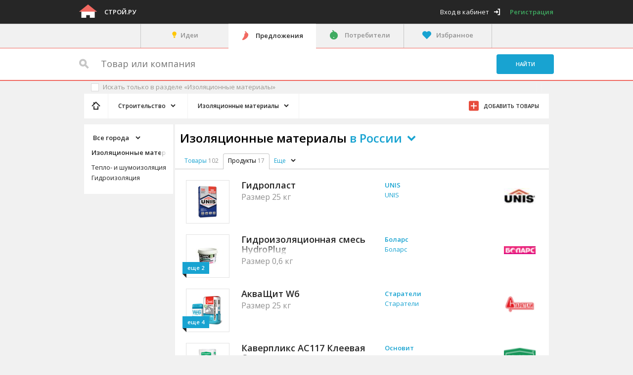

--- FILE ---
content_type: text/html; charset=UTF-8
request_url: http://www.stroy.ru/izolyac-materialy/products/
body_size: 20206
content:
<!DOCTYPE html>
<html>
<head>
    <meta http-equiv="Content-Type" content="text/html;charset=UTF-8"/>
    <meta name="viewport" content="width=device-width, initial-scale=1.0">
    <meta name="viewport" content="width=device-width">

        <meta name="yandex-verification" content="51df4e348f4a4620" /><meta name="google-site-verification" content="3sCnqXAMsm38FwIHelbJwuiyXQu43ZyQZOPETW6sz34" />

    <title data-replacement-zone="page.title" data-replacement-mode="text">Изоляционные материалы оптом в России</title>

        

        
                <meta name="description" content="Изоляционные материалы — каталог продуктов в России. Изоляционные материалы выбрать продавца и купить оптом." />
    
        
                            <link href="//assets.stroy.ru/css/8fa4657.css?_assets_version=588" type="text/css" rel="stylesheet" media="screen" />
        
                    <link href="//assets.stroy.ru/css/57288d5.css?_assets_version=588" type="text/css" rel="stylesheet" media="screen" />
        
        <link href="//assets.stroy.ru/bundles/metalproject/css/print.css?_assets_version=588" rel="stylesheet" media="print" />

                    <link media="only screen and (max-width: 1340px)" type="text/css" rel="stylesheet" href="//assets.stroy.ru/css/6e3a5da.css?_assets_version=588"/>
        
                    <link media="only screen and (max-width: 1252px)" type="text/css" rel="stylesheet" href="//assets.stroy.ru/css/6dbb942.css?_assets_version=588"/>
        
                    <link media="only screen and (max-width: 1023px)" type="text/css" rel="stylesheet" href="//assets.stroy.ru/css/46afa1b.css?_assets_version=588"/>
        
        <!--[if (IE 8)|(IE 9)]>
                            <link href="//assets.stroy.ru/css/ad1cd43.css?_assets_version=588" type="text/css" rel="stylesheet" media="screen" />
                    <![endif]-->

        <!--[if IE 8]>
                            <link href="//assets.stroy.ru/css/477685b.css?_assets_version=588" type="text/css" rel="stylesheet" media="screen" />
                    <![endif]-->

        <!--[if lt IE 8]>
                        <link href="//assets.stroy.ru/css/15a23c1.css?_assets_version=588" type="text/css" rel="stylesheet" media="screen" />
                    <![endif]-->

                <link href="//assets.stroy.ru/css/f8f1c7c.css?_assets_version=588" type="text/css" rel="stylesheet" media="screen" />
        
        <link href="//fonts.googleapis.com/css?family=Open+Sans:400,600,800&amp;subset=latin,cyrillic-ext,latin-ext,cyrillic" rel="stylesheet" type="text/css">

    
    <link href="//assets.stroy.ru/bundles/metalproject/css/style-portal.css?_assets_version=588" rel="stylesheet" media="screen" />

                <script src="//yandex.st/jquery/1.10.1/jquery.min.js" type="text/javascript"></script>
        
        <script src="//assets.stroy.ru/bundles/metalproject/js/noindex/seohide.js?_assets_version=588" type="text/javascript"></script>

        <script type="text/javascript">
            var User = {
                id : null
            };

                    </script>

                    <script type="text/javascript" src="//assets.stroy.ru/js/8a6e5ca.js?_assets_version=588"></script>
            

            <script type="text/javascript" src="//assets.stroy.ru/js/13c0906.js?_assets_version=588"></script>
    
    <script type="text/javascript">
        processAnnouncements.loadAnnouncementsUrl = "\/load-announcements";
    </script>

    <!--[if lte IE 8]>
        <link href="//assets.stroy.ru/bundles/metalproject/js/respond-proxy.html?_assets_version=588" id="respond-proxy" rel="respond-proxy"/>
        <link href="http://www.stroy.ru/bundles/metalproject/js/respond.proxy.gif" id="respond-redirect" rel="respond-redirect" />
                <script type="text/javascript" src="//assets.stroy.ru/js/b8c189c.js?_assets_version=588"></script>
            <![endif]-->

    <link rel="shortcut icon" href="//assets.stroy.ru/bundles/metalproject/img/stroy/favicon.ico?_assets_version=588" type="image/x-icon" />

            <script type="text/javascript">
            $(document).ready(function () {
                $('form').each(function () {
                    $(this).attr('novalidate', 'novalidate');
                });
            });
        </script>
    </head>

<body class="" ng-app="metalApp">
    <script type="text/ng-template" id="typeahead-suggestion-with-parent">
        <p ng-bind="item.title"></p><p class="region" ng-bind="item.parent_title"></p>
    </script>

    <!--[if lt IE 8]>
        <div id="outdated">
            <h6>Ваш браузер устарел!</h6>
            <p>Обновите ваш браузер для правильного отображения этого сайта. <a id="btnUpdateBrowser" href="http://outdatedbrowser.com/ru">Обновить мой браузер </a></p>
            <p class="last"><a href="#" id="btnCloseUpdateBrowser" title="Close">&times;</a></p>
        </div>

                <script type="text/javascript" src="//assets.stroy.ru/js/346a096.js?_assets_version=588"></script>
        
        <script type="text/javascript">
            $('document').ready(function(){
                outdatedBrowser({
                    bgColor: '#f25648',
                    color: '#ffffff',
                    lowerThan: 'transform',
                    languagePath: ''
                });
            });
        </script>
    <![endif]-->

        <div     class="container portal js-announcement js-layout-announcement"
    data-new-window="true"
    data-announcement-options=
            
    &#x7B;&quot;source_type_id&quot;&#x3A;15,&quot;element_id&quot;&#x3A;&quot;announcement-container-d6af4c73d9&quot;,&quot;zone_slug&quot;&#x3A;&quot;background&quot;,&quot;only_company_id&quot;&#x3A;null,&quot;is_background&quot;&#x3A;true,&quot;category_id&quot;&#x3A;60,&quot;referer&quot;&#x3A;&quot;http&#x3A;&#x5C;&#x2F;&#x5C;&#x2F;www.stroy.ru&#x5C;&#x2F;izolyac-materialy&#x5C;&#x2F;products&#x5C;&#x2F;&quot;&#x7D;

>
                <div class="inside-container">
            <div id="header" class="clearfix">
                <div class="wrap">

                                                                    <div class="left float-left">
                            <div class="logo float-left">
                                                                                                            <a href="/">
                                            <img src="//assets.stroy.ru/bundles/metalproject/img/stroy/logo.png?_assets_version=588" alt="Строй.ру" />
                                        </a>
                                                                    
                                                                    <div class="pixxel">
                                        <img src="http://www.stroy.ru/pixxxel.gif?url=http%3A%2F%2Fwww.stroy.ru%2Fizolyac-materialy%2Fproducts%2F" alt="" />
                                    </div>
                                                            </div>
                            <div class="logo-text float-left">
                                <p>
                                                                            <a class="header-logo-text"
                                           href="/">Строй.ру</a>
                                                                    </p>
                            </div>

                                                    </div>
                                                                                <div class="user-block float-right">
        <a class="login js-popup-opener icon-exit" data-popup="#login" href="#"><span class="login-text">Вход в кабинет</span></a>
        <a class="register-link"
           href="/registration" rel="nofollow">Регистрация</a>
    </div>

                                                            </div>
            </div>

                <div class="head-announcements-wrapper">
        <div class="head-announcements clearfix">
            <div class="left-announcement-wrapper">
                
    <div class="announcement  js-announcement" id="announcement-container-d474e2a009" data-announcement-options="&#x7B;&quot;source_type_id&quot;&#x3A;15,&quot;element_id&quot;&#x3A;&quot;announcement-container-d474e2a009&quot;,&quot;zone_slug&quot;&#x3A;&quot;head-side-1&quot;,&quot;only_company_id&quot;&#x3A;null,&quot;is_background&quot;&#x3A;false,&quot;category_id&quot;&#x3A;60,&quot;referer&quot;&#x3A;&quot;http&#x3A;&#x5C;&#x2F;&#x5C;&#x2F;www.stroy.ru&#x5C;&#x2F;izolyac-materialy&#x5C;&#x2F;products&#x5C;&#x2F;&quot;&#x7D;">
    </div>

            </div>
            <div class="right-announcement-wrapper">
                
    <div class="announcement  js-announcement" id="announcement-container-abeffa8c0f" data-announcement-options="&#x7B;&quot;source_type_id&quot;&#x3A;15,&quot;element_id&quot;&#x3A;&quot;announcement-container-abeffa8c0f&quot;,&quot;zone_slug&quot;&#x3A;&quot;head-side-2&quot;,&quot;only_company_id&quot;&#x3A;null,&quot;is_background&quot;&#x3A;false,&quot;category_id&quot;&#x3A;60,&quot;referer&quot;&#x3A;&quot;http&#x3A;&#x5C;&#x2F;&#x5C;&#x2F;www.stroy.ru&#x5C;&#x2F;izolyac-materialy&#x5C;&#x2F;products&#x5C;&#x2F;&quot;&#x7D;">
    </div>

            </div>
            <div class="wrap ">
                <div class="center-announcement table-container">
                    <div class="head-banner table-cell">
                        
    <div class="announcement  js-announcement" id="announcement-container-747a7d42f2" data-announcement-options="&#x7B;&quot;source_type_id&quot;&#x3A;15,&quot;element_id&quot;&#x3A;&quot;announcement-container-747a7d42f2&quot;,&quot;zone_slug&quot;&#x3A;&quot;head-center&quot;,&quot;only_company_id&quot;&#x3A;null,&quot;is_background&quot;&#x3A;false,&quot;category_id&quot;&#x3A;60,&quot;referer&quot;&#x3A;&quot;http&#x3A;&#x5C;&#x2F;&#x5C;&#x2F;www.stroy.ru&#x5C;&#x2F;izolyac-materialy&#x5C;&#x2F;products&#x5C;&#x2F;&quot;&#x7D;">
    </div>

                    </div>
                </div>
            </div>
        </div>
    </div>

                                <div class="main-menu-wrapper">
        <div class="wrap clearfix">
            <input type="checkbox" id="open-menu" class="open-check">
            <div class="hold-toogle">
                <label for="open-menu" class="toogle-menu">
                    <span class="t"></span>
                    <span class="c"></span>
                    <span class="b"></span>
                </label>
            </div>
            <div class="menu-holder">
                <label for="open-menu" class="close-menu">Меню</label>
                <ul class="main-menu clearfix">
                                                                                    
                    
                                                                    
                                                
                                                                                                                            
                                                    <li class="prev-active">
                                <a class="icon-idea link "
                                href="/" >Идеи
                                </a>
                            </li>                                                                    
                                                
                                                                                                                            
                                                    <li class="active">
                                <a class="supplier icon-suppliers-color link" href="/products/">Предложения
                                </a>
                            </li>
                                                                                            
                                                
                                                                                                                            
                                                    <li class="">
                                <a class="consumer icon-consumers-color link "
                                href="/demands/" >Потребители
                                </a>
                            </li>                                                                                                                        
                                                                                                    
                                                                        
                                                    <li class="">
                                <a class="favorites icon-favorite-active link  js-popup-opener"
                                data-href="/favorite"  data-popup="#login">Избранное
                                </a>
                            </li>                                        <li>
                            <div class="user-block float-right">
        <a class="login js-popup-opener icon-exit" data-popup="#login" href="#"><span class="login-text">Вход в кабинет</span></a>
        <a class="register-link"
           href="/registration" rel="nofollow">Регистрация</a>
    </div>

                    </li>
                                            <li class="menu-login">
                            <a class="login link js-popup-opener icon-exit" data-popup="#login" href="#">
                                Вход в кабинет
                            </a>
                        </li>
                                    </ul>
            </div>
            <label for="open-menu" class="overlay"></label>
        </div>
    </div>

            
                
                                                                    
                
                                
                <div class="search-block clearfix" ng-controller="Metal.Search as searchController"
                     ng-init='searchController.initialize({"title":"\u0412\u0441\u0435 \u0433\u043e\u0440\u043e\u0434\u0430","kind":"country","id":null,"url":"\/search-portal\/"})'>
                    <form action="<%= searchUrl %>" class="search-form">
                        <fieldset id="search-fixed" class="main-block js-fixed product-search">
                            <div class="wrap clearfix ">
                                <div class="search-field-wrap float-left">
                                    <span class="icon-search-big"></span>
                                    <input name="query" type="text"
                                         placeholder="&#x0422;&#x043E;&#x0432;&#x0430;&#x0440;&#x20;&#x0438;&#x043B;&#x0438;&#x20;&#x043A;&#x043E;&#x043C;&#x043F;&#x0430;&#x043D;&#x0438;&#x044F;"
                                         value=""
                                         typeahead=""
                                         typeahead-remote-url="/search-suggest/?query=__QUERY__"
                                         typeahead-remote-url-callback="searchController.buildUrl(url, query)"
                                         typeahead-loading="typeaheadSearchLoading"
                                         typeahead-model="q"
                                         class="search-input" />
                                </div>

                                    <div class="search-submit-wrapper float-right" ng-controller="Metal.CitiesWidgetPopoverOpener as citiesWidgetPopoverOpenerController">
                                        <div class="loading-mask" ng-show="typeaheadSearchLoading" style="background: #fff;">
                                            <div class="spinner"></div>
                                        </div>
                                        
                                        <button type="submit" class="button search-submit blue-bg float-left ie-radius">
                                            <span class="search-text">Найти</span>
                                            <span class="search-text-mob">
                                                <span class="icon-search-big"></span>
                                            </span>
                                        </button>
                                    </div>

                            </div>
                        </fieldset>
                        <fieldset class="more">
                            <div class="wrap clearfix">
                                                                    
                                                                    
                                                                    
                                                                            <div class="check-holder is-gradiented">
                                            <input id="context-search" name="category" type="checkbox"
                                                   class="js-styled-checkbox bg-white"
                                                   value="60" />
                                            <label for="context-search" title="Искать только в разделе «Изоляционные материалы»" >Искать только в
                                                разделе «Изоляционные материалы»</label>
                                        </div>
                                                                                                </div>
                        </fieldset>
                    </form>
                </div>
            

            <div id="main" class=" clearfix">
                                                                        <div class="left-announcement-wrapper ">
                        <div class="js-fixed-side-banner">
                                
    <div class="announcement left-announcement js-announcement" id="announcement-container-6bd3cdc29b" data-announcement-options="&#x7B;&quot;source_type_id&quot;&#x3A;15,&quot;element_id&quot;&#x3A;&quot;announcement-container-6bd3cdc29b&quot;,&quot;zone_slug&quot;&#x3A;&quot;left-sidebar&quot;,&quot;only_company_id&quot;&#x3A;null,&quot;is_background&quot;&#x3A;false,&quot;category_id&quot;&#x3A;60,&quot;referer&quot;&#x3A;&quot;http&#x3A;&#x5C;&#x2F;&#x5C;&#x2F;www.stroy.ru&#x5C;&#x2F;izolyac-materialy&#x5C;&#x2F;products&#x5C;&#x2F;&quot;&#x7D;">
    </div>

                        </div>
                    </div>
                    <div class="right-announcement-wrapper ">
                        <div class="js-fixed-side-banner">
                                
    <div class="announcement right-announcement top-announcement js-announcement" id="announcement-container-f431bc0dd9" data-announcement-options="&#x7B;&quot;source_type_id&quot;&#x3A;15,&quot;element_id&quot;&#x3A;&quot;announcement-container-f431bc0dd9&quot;,&quot;zone_slug&quot;&#x3A;&quot;right-sidebar-1&quot;,&quot;only_company_id&quot;&#x3A;null,&quot;is_background&quot;&#x3A;false,&quot;category_id&quot;&#x3A;60,&quot;referer&quot;&#x3A;&quot;http&#x3A;&#x5C;&#x2F;&#x5C;&#x2F;www.stroy.ru&#x5C;&#x2F;izolyac-materialy&#x5C;&#x2F;products&#x5C;&#x2F;&quot;&#x7D;">
    </div>

    
    <div class="announcement right-announcement js-announcement" id="announcement-container-5d270e04bd" data-announcement-options="&#x7B;&quot;source_type_id&quot;&#x3A;15,&quot;element_id&quot;&#x3A;&quot;announcement-container-5d270e04bd&quot;,&quot;zone_slug&quot;&#x3A;&quot;right-sidebar-2&quot;,&quot;only_company_id&quot;&#x3A;null,&quot;is_background&quot;&#x3A;false,&quot;category_id&quot;&#x3A;60,&quot;referer&quot;&#x3A;&quot;http&#x3A;&#x5C;&#x2F;&#x5C;&#x2F;www.stroy.ru&#x5C;&#x2F;izolyac-materialy&#x5C;&#x2F;products&#x5C;&#x2F;&quot;&#x7D;">
    </div>

    
    <div class="announcement right-announcement js-announcement" id="announcement-container-3996e2cd89" data-announcement-options="&#x7B;&quot;source_type_id&quot;&#x3A;15,&quot;element_id&quot;&#x3A;&quot;announcement-container-3996e2cd89&quot;,&quot;zone_slug&quot;&#x3A;&quot;right-sidebar-3&quot;,&quot;only_company_id&quot;&#x3A;null,&quot;is_background&quot;&#x3A;false,&quot;category_id&quot;&#x3A;60,&quot;referer&quot;&#x3A;&quot;http&#x3A;&#x5C;&#x2F;&#x5C;&#x2F;www.stroy.ru&#x5C;&#x2F;izolyac-materialy&#x5C;&#x2F;products&#x5C;&#x2F;&quot;&#x7D;">
    </div>

                        </div>
                    </div>
                                <div class="wrap clearfix">
                                            
                                                    <div class="breadcrumbs-wrapper" id="breadcrumbs-wrapper">
                                <div class="breadcrumbs outline">
                                                                                <div class="add is-gradiented float-right js-collapsable-breadcrumbs-reserve">
        <a class="add-button product icon-add-btn" rel="nofollow"
           data-href="/registration/60/"
           href="/registration">Добавить товары</a>
    </div>
                                                                                                                    
    <div class="breadcrumbs_item-list js-collapsable-breadcrumbs"
    data-collapsable-breadcrumbs-reserve=".js-collapsable-breadcrumbs-reserve">
    <div class="breadcrumbs_item home first">
        <a class="breadcrumbs_link icon-home"
           href="/"></a>
    </div>
    <div class="wrap-openbox">
        <input type="checkbox" id="breadcrumbs-openclose" class="input-openclose">
        <label for="breadcrumbs-openclose">&nbsp;</label>
        <div class="box-open">                    <div class="breadcrumbs_item "
                itemscope itemtype="http://data-vocabulary.org/Breadcrumb">

                                    <span class="breadcrumbs_link  js-collapsable-item  icon-check black js-popover-opener"
                          data-collapsable-breadcrumb-priority="1"
                                                            data-popover="#category-breadcrumb-siblings-1020"
                                data-different-position="true"
                                                      itemprop="title">Строительство</span>
                
                                            <div id="category-breadcrumb-siblings-1020"
                     class="drop-wrapper product-list opacity-border  has-child js-movable-element"
                     data-move-to="#breadcrumbs-wrapper"
                        >
                                        <div class="categories-drops">
                                                    <div id="category-breadcrumb-children-1021" class="drop-wrapper opacity-border">
                                <div class="js-scrollable">
                                    <ul class="dropdown menu-drop">
                                                                                    <li class="drop-item">
                                                                                                    <a class="drop-link"
                                                    href ="/dveri-ruchki-zamki/">Двери, ручки, замки</a>
                                                                                            </li>
                                                                                    <li class="drop-item">
                                                                                                    <a class="drop-link"
                                                    href ="/okna-i-podokonniki/">Окна и подоконники</a>
                                                                                            </li>
                                                                                    <li class="drop-item">
                                                                                                    <a class="drop-link"
                                                    href ="/napolnye-pokrytiya/">Напольные покрытия</a>
                                                                                            </li>
                                                                                    <li class="drop-item">
                                                                                                    <a class="drop-link"
                                                    href ="/plitka/">Плитка</a>
                                                                                            </li>
                                                                                    <li class="drop-item">
                                                                                                    <a class="drop-link"
                                                    href ="/kraski-emali/">Краски, эмали</a>
                                                                                            </li>
                                                                                    <li class="drop-item">
                                                                                                    <a class="drop-link"
                                                    href ="/klei-kleyklenty-izol/">Клеи, клейкие ленты, изоляция</a>
                                                                                            </li>
                                                                                    <li class="drop-item">
                                                                                                    <a class="drop-link"
                                                    href ="/santehnika/">Сантехника</a>
                                                                                            </li>
                                                                                    <li class="drop-item">
                                                                                                    <a class="drop-link"
                                                    href ="/osveshchenie/">Освещение</a>
                                                                                            </li>
                                                                                    <li class="drop-item">
                                                                                                    <a class="drop-link"
                                                    href ="/potolki-podves-i-aks/">Потолки подвесные и аксессуары</a>
                                                                                            </li>
                                                                                    <li class="drop-item">
                                                                                                    <a class="drop-link"
                                                    href ="/oblic-mat-zatir-klei/">Облицовочные материалы, затирки, клеи</a>
                                                                                            </li>
                                                                                    <li class="drop-item">
                                                                                                    <a class="drop-link"
                                                    href ="/kaminy-i-aksessuary/">Камины и аксессуары</a>
                                                                                            </li>
                                                                            </ul>
                                </div>
                            </div>
                                                    <div id="category-breadcrumb-children-1022" class="drop-wrapper opacity-border">
                                <div class="js-scrollable">
                                    <ul class="dropdown menu-drop">
                                                                                    <li class="drop-item">
                                                                                                    <a class="drop-link"
                                                    href ="/kanalizaciya/">Канализация</a>
                                                                                            </li>
                                                                                    <li class="drop-item">
                                                                                                    <a class="drop-link"
                                                    href ="/elektrika/">Электрика</a>
                                                                                            </li>
                                                                                    <li class="drop-item">
                                                                                                    <a class="drop-link"
                                                    href ="/otoplenie/">Отопление</a>
                                                                                            </li>
                                                                                    <li class="drop-item">
                                                                                                    <a class="drop-link"
                                                    href ="/vodosnabzhenie/">Водоснабжение</a>
                                                                                            </li>
                                                                            </ul>
                                </div>
                            </div>
                                                    <div id="category-breadcrumb-children-1023" class="drop-wrapper opacity-border">
                                <div class="js-scrollable">
                                    <ul class="dropdown menu-drop">
                                                                                    <li class="drop-item">
                                                                                                    <a class="drop-link"
                                                    href ="/hranenie/">Хранение</a>
                                                                                            </li>
                                                                                    <li class="drop-item">
                                                                                                    <a class="drop-link"
                                                    href ="/kuhni/">Кухни</a>
                                                                                            </li>
                                                                                    <li class="drop-item">
                                                                                                    <a class="drop-link"
                                                    href ="/mebelnaya-furnitura/">Мебельная фурнитура</a>
                                                                                            </li>
                                                                                    <li class="drop-item">
                                                                                                    <a class="drop-link"
                                                    href ="/seyfy-i-yashchiki/">Сейфы и ящики</a>
                                                                                            </li>
                                                                                    <li class="drop-item">
                                                                                                    <a class="drop-link"
                                                    href ="/pochtovye-yashchiki/">Почтовые ящики, декоративные элементы</a>
                                                                                            </li>
                                                                                    <li class="drop-item">
                                                                                                    <a class="drop-link"
                                                    href ="/dekor-potolka/">Декор потолка</a>
                                                                                            </li>
                                                                                    <li class="drop-item">
                                                                                                    <a class="drop-link"
                                                    href ="/aksessuary-dlya-doma/">Аксессуары для дома</a>
                                                                                            </li>
                                                                                    <li class="drop-item">
                                                                                                    <a class="drop-link"
                                                    href ="/dekor-sten/">Декор стен</a>
                                                                                            </li>
                                                                            </ul>
                                </div>
                            </div>
                                                    <div id="category-breadcrumb-children-1025" class="drop-wrapper opacity-border">
                                <div class="js-scrollable">
                                    <ul class="dropdown menu-drop">
                                                                                    <li class="drop-item">
                                                                                                    <a class="drop-link"
                                                    href ="/elektroinstrument/">Электроинструмент</a>
                                                                                            </li>
                                                                                    <li class="drop-item">
                                                                                                    <a class="drop-link"
                                                    href ="/oborud-masterskoy/">Оборудование для мастерской</a>
                                                                                            </li>
                                                                                    <li class="drop-item">
                                                                                                    <a class="drop-link"
                                                    href ="/aks-dlya-elektroinst/">Аксессуары для электроинструмента</a>
                                                                                            </li>
                                                                                    <li class="drop-item">
                                                                                                    <a class="drop-link"
                                                    href ="/spec-instrument/">Спец. инструмент</a>
                                                                                            </li>
                                                                                    <li class="drop-item">
                                                                                                    <a class="drop-link"
                                                    href ="/izmer-razmet-instrum/">Измерительно-разметочный инструмент</a>
                                                                                            </li>
                                                                                    <li class="drop-item">
                                                                                                    <a class="drop-link"
                                                    href ="/fiksir-instrument/">Фиксирующий инструмент</a>
                                                                                            </li>
                                                                                    <li class="drop-item">
                                                                                                    <a class="drop-link"
                                                    href ="/stroitel-oborud/">Строительное оборудование</a>
                                                                                            </li>
                                                                                    <li class="drop-item">
                                                                                                    <a class="drop-link"
                                                    href ="/instrument-pokraski/">Инструменты для покраски</a>
                                                                                            </li>
                                                                            </ul>
                                </div>
                            </div>
                                                    <div id="category-breadcrumb-children-1026" class="drop-wrapper opacity-border">
                                <div class="js-scrollable">
                                    <ul class="dropdown menu-drop">
                                                                                    <li class="drop-item">
                                                                                                    <a class="drop-link"
                                                    href ="/sadovaya-mebel/">Садовая мебель</a>
                                                                                            </li>
                                                                                    <li class="drop-item">
                                                                                                    <a class="drop-link"
                                                    href ="/rasteniya-rassada/">Растения, рассада, семена, травы</a>
                                                                                            </li>
                                                                                    <li class="drop-item">
                                                                                                    <a class="drop-link"
                                                    href ="/ograzhdeniya/">Ограждения, заборы и вороты</a>
                                                                                            </li>
                                                                                    <li class="drop-item">
                                                                                                    <a class="drop-link"
                                                    href ="/obustroystvo-sada/">Обустройство сада</a>
                                                                                            </li>
                                                                                    <li class="drop-item">
                                                                                                    <a class="drop-link"
                                                    href ="/grunt-uhod-za-rasten/">Грунты, уход за растениями, аксессуары</a>
                                                                                            </li>
                                                                                    <li class="drop-item">
                                                                                                    <a class="drop-link"
                                                    href ="/sredstva-dlya-poliva/">Средства для полива</a>
                                                                                            </li>
                                                                                    <li class="drop-item">
                                                                                                    <a class="drop-link"
                                                    href ="/nasosy-i-aksessuary/">Насосы и аксессуары</a>
                                                                                            </li>
                                                                                    <li class="drop-item">
                                                                                                    <a class="drop-link"
                                                    href ="/universaln-tehnika/">Универсальная техника</a>
                                                                                            </li>
                                                                                    <li class="drop-item">
                                                                                                    <a class="drop-link"
                                                    href ="/aksessuary-tehniki/">Аксессуары для техники</a>
                                                                                            </li>
                                                                            </ul>
                                </div>
                            </div>
                                                    <div id="category-breadcrumb-children-1027" class="drop-wrapper opacity-border">
                                <div class="js-scrollable">
                                    <ul class="dropdown menu-drop">
                                                                                    <li class="drop-item">
                                                                                                    <a class="drop-link"
                                                    href ="/uslugi/">Услуги</a>
                                                                                            </li>
                                                                                    <li class="drop-item">
                                                                                                    <a class="drop-link"
                                                    href ="/uslugi/stroitelnye-uslugi/">Строительные услуги</a>
                                                                                            </li>
                                                                            </ul>
                                </div>
                            </div>
                                            </div>

                    <div class="js-scrollable">
                        <ul class="dropdown menu-drop">
                            <li class="drop-item">
                                                                    <span class="drop-link current"
                                          title="Строительство">Строительство</span>
                                                            </li>

                                                                                                <li class="drop-item js-dropdown-opener"
                                                                                    data-display-dropdown="#category-breadcrumb-children-1021"
                                                                                >
                                        <span class="drop-link black15-color clickable">
                                            Ремонт, отделка
                                        </span>
                                    </li>
                                                                                                                                <li class="drop-item js-dropdown-opener"
                                                                                    data-display-dropdown="#category-breadcrumb-children-1022"
                                                                                >
                                        <span class="drop-link black15-color clickable">
                                            Коммуникации
                                        </span>
                                    </li>
                                                                                                                                <li class="drop-item js-dropdown-opener"
                                                                                    data-display-dropdown="#category-breadcrumb-children-1023"
                                                                                >
                                        <span class="drop-link black15-color clickable">
                                            Мебель, декор
                                        </span>
                                    </li>
                                                                                                                                <li class="drop-item js-dropdown-opener"
                                                                                    data-display-dropdown="#category-breadcrumb-children-1025"
                                                                                >
                                        <span class="drop-link black15-color clickable">
                                            Инструмент, оборудование, техника
                                        </span>
                                    </li>
                                                                                                                                <li class="drop-item js-dropdown-opener"
                                                                                    data-display-dropdown="#category-breadcrumb-children-1026"
                                                                                >
                                        <span class="drop-link black15-color clickable">
                                            Сад и досуг
                                        </span>
                                    </li>
                                                                                                                                <li class="drop-item js-dropdown-opener"
                                                                                    data-display-dropdown="#category-breadcrumb-children-1027"
                                                                                >
                                        <span class="drop-link black15-color clickable">
                                            Услуги
                                        </span>
                                    </li>
                                                                                                                                                                                        <li class="drop-item">
                                    <a class="drop-link" href="/search/">
                                        Популярные запросы
                                    </a>
                                </li>
                                                    </ul>
                    </div>
                                    </div>
            
            </div>                    <div class="breadcrumbs_item  last "
                itemscope itemtype="http://data-vocabulary.org/Breadcrumb">

                                    <span class="breadcrumbs_link  icon-check black js-popover-opener"
                          data-collapsable-breadcrumb-priority="2"
                                                            data-popover="#category-breadcrumb-siblings-567"
                                data-different-position="true"
                                                      itemprop="title">Изоляционные материалы</span>
                
                                            <div id="category-breadcrumb-siblings-567"
                     class="drop-wrapper product-list opacity-border  js-movable-element"
                     data-move-to="#breadcrumbs-wrapper"
                        >
                                        <div class="categories-drops">
                                            </div>

                    <div class="js-scrollable">
                        <ul class="dropdown menu-drop">
                            <li class="drop-item">
                                                                    <span class="drop-link current"
                                          title="Изоляционные материалы">Изоляционные материалы</span>
                                                            </li>

                                                                                                <li class="drop-item">
                                        <a class="drop-link"
                                        href ="/konstruktivnye-elementy/">Конструктивные элементы</a>
                                    </li>
                                                                                                                                <li class="drop-item">
                                        <a class="drop-link"
                                        href ="/sypuch-stroi-mater/">Сыпучие строительные материалы</a>
                                    </li>
                                                                                                                                <li class="drop-item">
                                        <a class="drop-link"
                                        href ="/suh-smes-shtuk-grunt/">Сухие смеси, штукатурки, грунтовки</a>
                                    </li>
                                                                                                                                <li class="drop-item">
                                        <a class="drop-link"
                                        href ="/vozved-sten-peregor/">Возведение стен и перегородок</a>
                                    </li>
                                                                                                                                <li class="drop-item">
                                        <a class="drop-link"
                                        href ="/krovlya-i-vodostok/">Кровля и водосток</a>
                                    </li>
                                                                                                                                <li class="drop-item">
                                        <a class="drop-link"
                                        href ="/sayding/">Сайдинг</a>
                                    </li>
                                                                                                                                <li class="drop-item">
                                        <a class="drop-link"
                                        href ="/metalloprokat-kovka/">Металлопрокат, метизы, ковка</a>
                                    </li>
                                                                                                                                <li class="drop-item">
                                        <a class="drop-link"
                                        href ="/drevesina-pilomater/">Древесина, пиломатериалы</a>
                                    </li>
                                                                                                                                <li class="drop-item">
                                        <a class="drop-link"
                                        href ="/lestnicy-i-perila/">Лестницы и перила</a>
                                    </li>
                                                                                                                                <li class="drop-item">
                                        <a class="drop-link"
                                        href ="/rashodnye-materialy/">Расходные материалы</a>
                                    </li>
                                                                                                                                <li class="drop-item">
                                        <a class="drop-link"
                                        href ="/bordur-etc-trotuarov/">Плитка, бордюр и дренажные каналы для тротуаров</a>
                                    </li>
                                                                                                                                <li class="drop-item">
                                        <a class="drop-link"
                                        href ="/stroitelnaya-himiya/">Строительная химия</a>
                                    </li>
                                                                                                                </ul>
                    </div>
                                            <div class="opacity"></div>
                                    </div>
            
            </div></div>
    </div>
</div>

                                                                                                            </div>
                            </div>
                                            
                        
    <div class="announcement premium-announcement js-announcement" id="announcement-container-703c442252" data-announcement-options="&#x7B;&quot;source_type_id&quot;&#x3A;15,&quot;element_id&quot;&#x3A;&quot;announcement-container-703c442252&quot;,&quot;zone_slug&quot;&#x3A;&quot;premium&quot;,&quot;only_company_id&quot;&#x3A;null,&quot;is_background&quot;&#x3A;false,&quot;category_id&quot;&#x3A;60,&quot;referer&quot;&#x3A;&quot;http&#x3A;&#x5C;&#x2F;&#x5C;&#x2F;www.stroy.ru&#x5C;&#x2F;izolyac-materialy&#x5C;&#x2F;products&#x5C;&#x2F;&quot;&#x7D;">
    </div>


                                                                    
                                                                <div class="wrapper outline clearfix ">
                                
    
    






        
        <div class="wrap-openbox">
    <input type="checkbox" id="sidebar-openclose" class="input-openclose">
    <label for="sidebar-openclose">Фильтры</label>
    <div class="box-open">
        <div id="sidebar" class="side-left outline-left float-left static">
            <div class="sidebar-content js-fixed-filters">
                <form action="/izolyac-materialy/products/" data-count-url="/api/catalog/items_count/catalog_products/60"  method="GET">
                    <div class="js-scrollable-filters side-wrap js-scrollable">
                        <div class="filters">

                            <div class="local filter">
                                <div class="title" ng-controller="Metal.CitiesWidgetPopoverOpener as citiesWidgetPopoverOpenerController">
                                                                                                            <span class="clickable icon-check black js-popover-opener" data-popover="#cities"
                                          ng-click='citiesWidgetPopoverOpenerController.loadPopover("cities")'
                                          data-different-position="true">
                                          Все города
                                    </span>
                                </div>

                                
    <div class="category-title title is-gradiented" title="Изоляционные материалы">Изоляционные материалы    </div>

<ul class="product product-categories-list">
                    <li class="level-1 item js-expandable-menu-item collapsed " data-expandable-menu-children=".list"
            >

            
                            <a class="clearfix"
                   href="/izolyac-materialy/teplo-shumoizolyac/products/">
                    <span class="count float-right">4</span>
                    <span class="elem is-gradiented" title="Тепло- и шумоизоляция">
                        Тепло- и шумоизоляция
                                            </span>
                </a>
            
                    </li>
                    <li class="level-1 item js-expandable-menu-item collapsed " data-expandable-menu-children=".list"
            >

            
                            <a class="clearfix"
                   href="/izolyac-materialy/gidroizolyaciya/products/">
                    <span class="count float-right">13</span>
                    <span class="elem is-gradiented" title="Гидроизоляция">
                        Гидроизоляция
                                            </span>
                </a>
            
                    </li>
    </ul>


                            </div>

                                                            


                            
                                                    </div>
                    </div>

                    
                                            <div class="submit-wrapper js-show-all g-hidden">
                            <a class="button show-btn blue-bg link clearfix ie-radius">
                                <span class="text float-left">показать</span>
                                <span class="count float-right js-items-count"></span>
                            </a>
                            <div class="loading-mask g-hidden">
                                <div class="spinner"></div>
                            </div>
                        </div>
                                    </form>
            </div>
        </div>
    </div>
</div>

                            
    <div id="content" class="content-right outline-right float-right banner-zone">
                                
        <div class="main-title" ng-controller="Metal.CitiesWidgetPopoverOpener as citiesWidgetPopoverOpenerController">
                            
                                    <h1 data-encoded-content="ICAgICAgICAgICAgICAgICAgICAgICAgICAgICAgICAgICAgICAgICAgICAgICAgICAgICAgICAgICAgICAgICAgICAgICAg0JjQt9C&#x2B;[base64]&#x2B;0LIg0KDQvtGB0YHQuNC4PC9zcGFuPgogICAgICAgICAgICAgICAg">Изоляционные материалы  оптом в России</h1>
                
                                    </div>

                    
    
            

<div class="result-tabs-wrapper outline-right clearfix">
    <div id="tabs" class="tabs float-left">
        <ul class="clearfix">
                            <li class="">
                                            <a class="link" href="/izolyac-materialy/">Товары</a>
                    
                                            <span class="count">102</span>
                                    </li>
                            <li class=" active ie-radius ">
                                            <span>Продукты</span>
                    
                                            <span class="count">17</span>
                                    </li>
            
                            <li>
                    <span class="link icon-check black js-popover-opener" data-popover="#more-tabs">Еще</span>
                    <div id="more-tabs" class="drop-wrapper more-tabs opacity-border">
                        <ul class="dropdown clearfix">
                                                            <li class="">
                                                                            <a class="link" href="/izolyac-materialy/catalog/">Компании</a>
                                    
                                                                            <span class="count">31</span>
                                                                    </li>
                                                            <li class="">
                                                                            <a class="link" href="/izolyac-materialy/manufacturers/">Производители</a>
                                    
                                                                            <span class="count">4</span>
                                                                    </li>
                                                            <li class="">
                                                                            <a class="link" href="/izolyac-materialy/brands/">Бренды</a>
                                    
                                                                            <span class="count">4</span>
                                                                    </li>
                                                    </ul>
                    </div>
                </li>
                    </ul>
    </div>

        
    
        <div class="sort-view float-right clearfix">
                                                                                                                                                                                                                                                                                                                    
        
        
    </div>
</div>

        
                
                        <div id="company" class="view-category products catalog">
        <div class="js-calc-height">
                            <ul class="product list clearfix" data-replacement-zone="page.catalog_products_list" data-replacement-callback="scrollToElement">
                    
            
            
            
    <li class="view-product item">
        <div class="all-product-holder clearfix">
            <div class="product-logo is-bordered float-left">
                <a class="img-link " data-href="/izolyac-materialy/gidroizolyaciya/13">
                                            <img src="http://www.stroy.ru/media/cache/products_sq64_non_optim/catalog_products/70/70e06abdce3d31a49734657df3ce037d54ef0b1b.png"
                             alt="Гидропласт"
                             title="Гидропласт" />
                                    </a>
                                            </div>
            <div class="holder float-left">
                <div class="container top-block clearfix">
                    <div class="product-info float-left">
                        <div class="title">
                            <a href="/izolyac-materialy/gidroizolyaciya/13" title="Гидропласт" class="is-gradiented-bottom">Гидропласт</a>
                        </div>
                        <p class="size gray60-color">Размер 25 кг</p>
                    </div>
                    <div class="company-info float-right">
                        <div class="holder float-left">
                            <div class="title">
                                <a href="/brands/unis"
                                   class="small-link is-gradiented-bottom" title="UNIS">UNIS</a>
                            </div>
                                                        <a class="site is-gradiented-bottom"
                               href="/manufacturers/manufacturer-unis"
                               title="UNIS">UNIS</a>
                        </div>
                        <div class="company-logo float-right">
                            <a class="img-link "
                               data-href="/brands/unis">
                                                                    <img src="http://www.stroy.ru/media/cache/catalog_logo_sq40/catalog_brand/00/003b64c1a2945b2749fa96a8f63e2e8283101c5a.jpeg"
                                         alt="UNIS"
                                         title="UNIS" />
                                                            </a>
                        </div>
                    </div>
                </div>
            </div>
        </div>
    </li>

    
    
    <li class="announcement item js-announcement" id="announcement-container-afece80ad7" data-announcement-options="&#x7B;&quot;source_type_id&quot;&#x3A;15,&quot;element_id&quot;&#x3A;&quot;announcement-container-afece80ad7&quot;,&quot;zone_slug&quot;&#x3A;&quot;products-content-1&quot;,&quot;only_company_id&quot;&#x3A;null,&quot;is_background&quot;&#x3A;false,&quot;category_id&quot;&#x3A;60,&quot;referer&quot;&#x3A;&quot;http&#x3A;&#x5C;&#x2F;&#x5C;&#x2F;www.stroy.ru&#x5C;&#x2F;izolyac-materialy&#x5C;&#x2F;products&#x5C;&#x2F;&quot;&#x7D;">
    </li>

            
            
            
    <li class="view-product item">
        <div class="all-product-holder clearfix">
            <div class="product-logo is-bordered float-left">
                <a class="img-link " data-href="/izolyac-materialy/gidroizolyaciya/287">
                                            <img src="http://www.stroy.ru/media/cache/products_sq64_non_optim/catalog_products/22/221a8da2773abdd9099f4fa1276aefceb7fe3c47.jpeg"
                             alt="Гидроизоляционная смесь HydroPlug"
                             title="Гидроизоляционная смесь HydroPlug" />
                                    </a>
                                                    <div class="product-label label bottom">
                        <a class="label-link" title="еще 2 продукта" href="/brands/brand-bolars">
                        еще 2</a>
                    </div>
                            </div>
            <div class="holder float-left">
                <div class="container top-block clearfix">
                    <div class="product-info float-left">
                        <div class="title">
                            <a href="/izolyac-materialy/gidroizolyaciya/287" title="Гидроизоляционная смесь HydroPlug" class="is-gradiented-bottom">Гидроизоляционная смесь HydroPlug</a>
                        </div>
                        <p class="size gray60-color">Размер 0,6 кг</p>
                    </div>
                    <div class="company-info float-right">
                        <div class="holder float-left">
                            <div class="title">
                                <a href="/brands/brand-bolars"
                                   class="small-link is-gradiented-bottom" title="Боларс">Боларс</a>
                            </div>
                                                        <a class="site is-gradiented-bottom"
                               href="/manufacturers/bolars"
                               title="Боларс">Боларс</a>
                        </div>
                        <div class="company-logo float-right">
                            <a class="img-link "
                               data-href="/brands/brand-bolars">
                                                                    <img src="http://www.stroy.ru/media/cache/catalog_logo_sq40/catalog_brand/94/94d0ddbbd12e95ae30064a511ed9dd9a35b3dd37.png"
                                         alt="Боларс"
                                         title="Боларс" />
                                                            </a>
                        </div>
                    </div>
                </div>
            </div>
        </div>
    </li>

    
            
            
            
    <li class="view-product item">
        <div class="all-product-holder clearfix">
            <div class="product-logo is-bordered float-left">
                <a class="img-link " data-href="/izolyac-materialy/gidroizolyaciya/358">
                                            <img src="http://www.stroy.ru/media/cache/products_sq64_non_optim/catalog_products/48/485dc37bba4f3e15d3b32b85841965e15cd9114a.png"
                             alt="АкваЩит W6"
                             title="АкваЩит W6" />
                                    </a>
                                                    <div class="product-label label bottom">
                        <a class="label-link" title="еще 4 продукта" href="/brands/brand-starateli">
                        еще 4</a>
                    </div>
                            </div>
            <div class="holder float-left">
                <div class="container top-block clearfix">
                    <div class="product-info float-left">
                        <div class="title">
                            <a href="/izolyac-materialy/gidroizolyaciya/358" title="АкваЩит W6" class="is-gradiented-bottom">АкваЩит W6</a>
                        </div>
                        <p class="size gray60-color">Размер 25 кг</p>
                    </div>
                    <div class="company-info float-right">
                        <div class="holder float-left">
                            <div class="title">
                                <a href="/brands/brand-starateli"
                                   class="small-link is-gradiented-bottom" title="Старатели">Старатели</a>
                            </div>
                                                        <a class="site is-gradiented-bottom"
                               href="/manufacturers/starateli"
                               title="Старатели">Старатели</a>
                        </div>
                        <div class="company-logo float-right">
                            <a class="img-link "
                               data-href="/brands/brand-starateli">
                                                                    <img src="http://www.stroy.ru/media/cache/catalog_logo_sq40/catalog_brand/ec/ec5281e4ac574ec85e979d1d41cc85344fbbeea7.png"
                                         alt="Старатели"
                                         title="Старатели" />
                                                            </a>
                        </div>
                    </div>
                </div>
            </div>
        </div>
    </li>

    
    
    <li class="announcement item js-announcement" id="announcement-container-28a9b22b7a" data-announcement-options="&#x7B;&quot;source_type_id&quot;&#x3A;15,&quot;element_id&quot;&#x3A;&quot;announcement-container-28a9b22b7a&quot;,&quot;zone_slug&quot;&#x3A;&quot;products-content-2&quot;,&quot;only_company_id&quot;&#x3A;null,&quot;is_background&quot;&#x3A;false,&quot;category_id&quot;&#x3A;60,&quot;referer&quot;&#x3A;&quot;http&#x3A;&#x5C;&#x2F;&#x5C;&#x2F;www.stroy.ru&#x5C;&#x2F;izolyac-materialy&#x5C;&#x2F;products&#x5C;&#x2F;&quot;&#x7D;">
    </li>

            
            
            
    <li class="view-product item">
        <div class="all-product-holder clearfix">
            <div class="product-logo is-bordered float-left">
                <a class="img-link " data-href="/izolyac-materialy/teplo-shumoizolyac/448">
                                            <img src="http://www.stroy.ru/media/cache/products_sq64_non_optim/catalog_products/89/89a6ca8f0b9039ade5b549bb5239f97652731744.png"
                             alt="Каверпликс АC117 Клеевая Смесь"
                             title="Каверпликс АC117 Клеевая Смесь" />
                                    </a>
                                                    <div class="product-label label bottom">
                        <a class="label-link" title="еще 7 продуктов" href="/brands/osnovit">
                        еще 7</a>
                    </div>
                            </div>
            <div class="holder float-left">
                <div class="container top-block clearfix">
                    <div class="product-info float-left">
                        <div class="title">
                            <a href="/izolyac-materialy/teplo-shumoizolyac/448" title="Каверпликс АC117 Клеевая Смесь" class="is-gradiented-bottom">Каверпликс АC117 Клеевая Смесь</a>
                        </div>
                        <p class="size gray60-color">Размер 25 кг</p>
                    </div>
                    <div class="company-info float-right">
                        <div class="holder float-left">
                            <div class="title">
                                <a href="/brands/osnovit"
                                   class="small-link is-gradiented-bottom" title="Основит">Основит</a>
                            </div>
                                                        <a class="site is-gradiented-bottom"
                               href="/manufacturers/manufacturer-osnovit"
                               title="Основит">Основит</a>
                        </div>
                        <div class="company-logo float-right">
                            <a class="img-link "
                               data-href="/brands/osnovit">
                                                                    <img src="http://www.stroy.ru/media/cache/catalog_logo_sq40/catalog_brand/12/1224a454d2b16ba2a81d14d1d6d809d551783434.png"
                                         alt="Основит"
                                         title="Основит" />
                                                            </a>
                        </div>
                    </div>
                </div>
            </div>
        </div>
    </li>

    
            
            
            
    <li class="view-product item">
        <div class="all-product-holder clearfix">
            <div class="product-logo is-bordered float-left">
                <a class="img-link " data-href="/izolyac-materialy/gidroizolyaciya/288">
                                            <img src="http://www.stroy.ru/media/cache/products_sq64_non_optim/catalog_products/21/213ba3275817715f03ff1eb0e434a1ab86db32be.jpeg"
                             alt="Обмазочная однокомпонентная гидроизоляция HydroWall-H"
                             title="Обмазочная однокомпонентная гидроизоляция HydroWall-H" />
                                    </a>
                                                    <div class="product-label label bottom">
                        <a class="label-link" title="еще 2 продукта" data-href="/brands/brand-bolars">
                        еще 2</a>
                    </div>
                            </div>
            <div class="holder float-left">
                <div class="container top-block clearfix">
                    <div class="product-info float-left">
                        <div class="title">
                            <a href="/izolyac-materialy/gidroizolyaciya/288" title="Обмазочная однокомпонентная гидроизоляция HydroWall-H" class="is-gradiented-bottom">Обмазочная однокомпонентная гидроизоляция HydroWall-H</a>
                        </div>
                        <p class="size gray60-color">Размер 18 кг</p>
                    </div>
                    <div class="company-info float-right">
                        <div class="holder float-left">
                            <div class="title">
                                <a data-href="/brands/brand-bolars"
                                   class="small-link is-gradiented-bottom" title="Боларс">Боларс</a>
                            </div>
                                                        <a class="site is-gradiented-bottom"
                               data-href="/manufacturers/bolars"
                               title="Боларс">Боларс</a>
                        </div>
                        <div class="company-logo float-right">
                            <a class="img-link "
                               data-href="/brands/brand-bolars">
                                                                    <img src="http://www.stroy.ru/media/cache/catalog_logo_sq40/catalog_brand/94/94d0ddbbd12e95ae30064a511ed9dd9a35b3dd37.png"
                                         alt="Боларс"
                                         title="Боларс" />
                                                            </a>
                        </div>
                    </div>
                </div>
            </div>
        </div>
    </li>

    
            
            
            
    <li class="view-product item">
        <div class="all-product-holder clearfix">
            <div class="product-logo is-bordered float-left">
                <a class="img-link " data-href="/izolyac-materialy/gidroizolyaciya/359">
                                            <img src="http://www.stroy.ru/media/cache/products_sq64_non_optim/catalog_products/65/657b8cb3baaba8cc6ecb37f8a45bcc39f64839e5.png"
                             alt="СТРОМИКС - защита от сырости"
                             title="СТРОМИКС - защита от сырости" />
                                    </a>
                                                    <div class="product-label label bottom">
                        <a class="label-link" title="еще 4 продукта" data-href="/brands/brand-starateli">
                        еще 4</a>
                    </div>
                            </div>
            <div class="holder float-left">
                <div class="container top-block clearfix">
                    <div class="product-info float-left">
                        <div class="title">
                            <a href="/izolyac-materialy/gidroizolyaciya/359" title="СТРОМИКС - защита от сырости" class="is-gradiented-bottom">СТРОМИКС - защита от сырости</a>
                        </div>
                        <p class="size gray60-color">Размер 25 кг</p>
                    </div>
                    <div class="company-info float-right">
                        <div class="holder float-left">
                            <div class="title">
                                <a data-href="/brands/brand-starateli"
                                   class="small-link is-gradiented-bottom" title="Старатели">Старатели</a>
                            </div>
                                                        <a class="site is-gradiented-bottom"
                               data-href="/manufacturers/starateli"
                               title="Старатели">Старатели</a>
                        </div>
                        <div class="company-logo float-right">
                            <a class="img-link "
                               data-href="/brands/brand-starateli">
                                                                    <img src="http://www.stroy.ru/media/cache/catalog_logo_sq40/catalog_brand/ec/ec5281e4ac574ec85e979d1d41cc85344fbbeea7.png"
                                         alt="Старатели"
                                         title="Старатели" />
                                                            </a>
                        </div>
                    </div>
                </div>
            </div>
        </div>
    </li>

    
    
    <li class="announcement item js-announcement" id="announcement-container-71a7fddb37" data-announcement-options="&#x7B;&quot;source_type_id&quot;&#x3A;15,&quot;element_id&quot;&#x3A;&quot;announcement-container-71a7fddb37&quot;,&quot;zone_slug&quot;&#x3A;&quot;products-content-3&quot;,&quot;only_company_id&quot;&#x3A;null,&quot;is_background&quot;&#x3A;false,&quot;category_id&quot;&#x3A;60,&quot;referer&quot;&#x3A;&quot;http&#x3A;&#x5C;&#x2F;&#x5C;&#x2F;www.stroy.ru&#x5C;&#x2F;izolyac-materialy&#x5C;&#x2F;products&#x5C;&#x2F;&quot;&#x7D;">
    </li>

            
            
            
    <li class="view-product item">
        <div class="all-product-holder clearfix">
            <div class="product-logo is-bordered float-left">
                <a class="img-link " data-href="/izolyac-materialy/teplo-shumoizolyac/449">
                                            <img src="http://www.stroy.ru/media/cache/products_sq64_non_optim/catalog_products/e3/e357bdff80d9c9a2f726efe4cccfb01ed3b2491e.png"
                             alt="Каверпликс ТC117 Штукатурно-клеевая смесь"
                             title="Каверпликс ТC117 Штукатурно-клеевая смесь" />
                                    </a>
                                                    <div class="product-label label bottom">
                        <a class="label-link" title="еще 7 продуктов" data-href="/brands/osnovit">
                        еще 7</a>
                    </div>
                            </div>
            <div class="holder float-left">
                <div class="container top-block clearfix">
                    <div class="product-info float-left">
                        <div class="title">
                            <a href="/izolyac-materialy/teplo-shumoizolyac/449" title="Каверпликс ТC117 Штукатурно-клеевая смесь" class="is-gradiented-bottom">Каверпликс ТC117 Штукатурно-клеевая смесь</a>
                        </div>
                        <p class="size gray60-color">Размер 25 кг</p>
                    </div>
                    <div class="company-info float-right">
                        <div class="holder float-left">
                            <div class="title">
                                <a data-href="/brands/osnovit"
                                   class="small-link is-gradiented-bottom" title="Основит">Основит</a>
                            </div>
                                                        <a class="site is-gradiented-bottom"
                               data-href="/manufacturers/manufacturer-osnovit"
                               title="Основит">Основит</a>
                        </div>
                        <div class="company-logo float-right">
                            <a class="img-link "
                               data-href="/brands/osnovit">
                                                                    <img src="http://www.stroy.ru/media/cache/catalog_logo_sq40/catalog_brand/12/1224a454d2b16ba2a81d14d1d6d809d551783434.png"
                                         alt="Основит"
                                         title="Основит" />
                                                            </a>
                        </div>
                    </div>
                </div>
            </div>
        </div>
    </li>

    
            
            
            
    <li class="view-product item">
        <div class="all-product-holder clearfix">
            <div class="product-logo is-bordered float-left">
                <a class="img-link " data-href="/izolyac-materialy/gidroizolyaciya/289">
                                            <img src="http://www.stroy.ru/media/cache/products_sq64_non_optim/catalog_products/78/78259907b37a1c7819a267295c1c01b6af1f7d68.jpeg"
                             alt="Гидроизоляционная мембрана HydroFlex"
                             title="Гидроизоляционная мембрана HydroFlex" />
                                    </a>
                                                    <div class="product-label label bottom">
                        <a class="label-link" title="еще 2 продукта" data-href="/brands/brand-bolars">
                        еще 2</a>
                    </div>
                            </div>
            <div class="holder float-left">
                <div class="container top-block clearfix">
                    <div class="product-info float-left">
                        <div class="title">
                            <a href="/izolyac-materialy/gidroizolyaciya/289" title="Гидроизоляционная мембрана HydroFlex" class="is-gradiented-bottom">Гидроизоляционная мембрана HydroFlex</a>
                        </div>
                        <p class="size gray60-color">Размер 1,2 кг</p>
                    </div>
                    <div class="company-info float-right">
                        <div class="holder float-left">
                            <div class="title">
                                <a data-href="/brands/brand-bolars"
                                   class="small-link is-gradiented-bottom" title="Боларс">Боларс</a>
                            </div>
                                                        <a class="site is-gradiented-bottom"
                               data-href="/manufacturers/bolars"
                               title="Боларс">Боларс</a>
                        </div>
                        <div class="company-logo float-right">
                            <a class="img-link "
                               data-href="/brands/brand-bolars">
                                                                    <img src="http://www.stroy.ru/media/cache/catalog_logo_sq40/catalog_brand/94/94d0ddbbd12e95ae30064a511ed9dd9a35b3dd37.png"
                                         alt="Боларс"
                                         title="Боларс" />
                                                            </a>
                        </div>
                    </div>
                </div>
            </div>
        </div>
    </li>

    
            
            
            
    <li class="view-product item">
        <div class="all-product-holder clearfix">
            <div class="product-logo is-bordered float-left">
                <a class="img-link " data-href="/izolyac-materialy/gidroizolyaciya/360">
                                            <img src="http://www.stroy.ru/media/cache/products_sq64_non_optim/catalog_products/bb/bb499de4bf0790251c7844a2972179d9a19e4d3f.png"
                             alt="СТРОМИКС - защитный слой"
                             title="СТРОМИКС - защитный слой" />
                                    </a>
                                                    <div class="product-label label bottom">
                        <a class="label-link" title="еще 4 продукта" data-href="/brands/brand-starateli">
                        еще 4</a>
                    </div>
                            </div>
            <div class="holder float-left">
                <div class="container top-block clearfix">
                    <div class="product-info float-left">
                        <div class="title">
                            <a href="/izolyac-materialy/gidroizolyaciya/360" title="СТРОМИКС - защитный слой" class="is-gradiented-bottom">СТРОМИКС - защитный слой</a>
                        </div>
                        <p class="size gray60-color">Размер 25 кг</p>
                    </div>
                    <div class="company-info float-right">
                        <div class="holder float-left">
                            <div class="title">
                                <a data-href="/brands/brand-starateli"
                                   class="small-link is-gradiented-bottom" title="Старатели">Старатели</a>
                            </div>
                                                        <a class="site is-gradiented-bottom"
                               data-href="/manufacturers/starateli"
                               title="Старатели">Старатели</a>
                        </div>
                        <div class="company-logo float-right">
                            <a class="img-link "
                               data-href="/brands/brand-starateli">
                                                                    <img src="http://www.stroy.ru/media/cache/catalog_logo_sq40/catalog_brand/ec/ec5281e4ac574ec85e979d1d41cc85344fbbeea7.png"
                                         alt="Старатели"
                                         title="Старатели" />
                                                            </a>
                        </div>
                    </div>
                </div>
            </div>
        </div>
    </li>

    
    
    <li class="announcement item js-announcement" id="announcement-container-b0d162785b" data-announcement-options="&#x7B;&quot;source_type_id&quot;&#x3A;15,&quot;element_id&quot;&#x3A;&quot;announcement-container-b0d162785b&quot;,&quot;zone_slug&quot;&#x3A;&quot;products-content-4&quot;,&quot;only_company_id&quot;&#x3A;null,&quot;is_background&quot;&#x3A;false,&quot;category_id&quot;&#x3A;60,&quot;referer&quot;&#x3A;&quot;http&#x3A;&#x5C;&#x2F;&#x5C;&#x2F;www.stroy.ru&#x5C;&#x2F;izolyac-materialy&#x5C;&#x2F;products&#x5C;&#x2F;&quot;&#x7D;">
    </li>

            
            
            
    <li class="view-product item">
        <div class="all-product-holder clearfix">
            <div class="product-logo is-bordered float-left">
                <a class="img-link " data-href="/izolyac-materialy/teplo-shumoizolyac/450">
                                            <img src="http://www.stroy.ru/media/cache/products_sq64_non_optim/catalog_products/73/7386a1beac7913baed711b4a80e2a489ade2297d.png"
                             alt="Каверпликс Tс117 F Штукатурно-клеевая смесь"
                             title="Каверпликс Tс117 F Штукатурно-клеевая смесь" />
                                    </a>
                                                    <div class="product-label label bottom">
                        <a class="label-link" title="еще 7 продуктов" data-href="/brands/osnovit">
                        еще 7</a>
                    </div>
                            </div>
            <div class="holder float-left">
                <div class="container top-block clearfix">
                    <div class="product-info float-left">
                        <div class="title">
                            <a href="/izolyac-materialy/teplo-shumoizolyac/450" title="Каверпликс Tс117 F Штукатурно-клеевая смесь" class="is-gradiented-bottom">Каверпликс Tс117 F Штукатурно-клеевая смесь</a>
                        </div>
                        <p class="size gray60-color">Размер 25 кг</p>
                    </div>
                    <div class="company-info float-right">
                        <div class="holder float-left">
                            <div class="title">
                                <a data-href="/brands/osnovit"
                                   class="small-link is-gradiented-bottom" title="Основит">Основит</a>
                            </div>
                                                        <a class="site is-gradiented-bottom"
                               data-href="/manufacturers/manufacturer-osnovit"
                               title="Основит">Основит</a>
                        </div>
                        <div class="company-logo float-right">
                            <a class="img-link "
                               data-href="/brands/osnovit">
                                                                    <img src="http://www.stroy.ru/media/cache/catalog_logo_sq40/catalog_brand/12/1224a454d2b16ba2a81d14d1d6d809d551783434.png"
                                         alt="Основит"
                                         title="Основит" />
                                                            </a>
                        </div>
                    </div>
                </div>
            </div>
        </div>
    </li>

    
            
            
            
    <li class="view-product item">
        <div class="all-product-holder clearfix">
            <div class="product-logo is-bordered float-left">
                <a class="img-link " data-href="/izolyac-materialy/gidroizolyaciya/361">
                                            <img src="http://www.stroy.ru/media/cache/products_sq64_non_optim/catalog_products/e4/e4ac42c8613be34508dc736bcbd1f3acf4459ed2.png"
                             alt="СТРОМИКС - защита от грибка"
                             title="СТРОМИКС - защита от грибка" />
                                    </a>
                                                    <div class="product-label label bottom">
                        <a class="label-link" title="еще 4 продукта" data-href="/brands/brand-starateli">
                        еще 4</a>
                    </div>
                            </div>
            <div class="holder float-left">
                <div class="container top-block clearfix">
                    <div class="product-info float-left">
                        <div class="title">
                            <a href="/izolyac-materialy/gidroizolyaciya/361" title="СТРОМИКС - защита от грибка" class="is-gradiented-bottom">СТРОМИКС - защита от грибка</a>
                        </div>
                        <p class="size gray60-color">Размер 25 кг</p>
                    </div>
                    <div class="company-info float-right">
                        <div class="holder float-left">
                            <div class="title">
                                <a data-href="/brands/brand-starateli"
                                   class="small-link is-gradiented-bottom" title="Старатели">Старатели</a>
                            </div>
                                                        <a class="site is-gradiented-bottom"
                               data-href="/manufacturers/starateli"
                               title="Старатели">Старатели</a>
                        </div>
                        <div class="company-logo float-right">
                            <a class="img-link "
                               data-href="/brands/brand-starateli">
                                                                    <img src="http://www.stroy.ru/media/cache/catalog_logo_sq40/catalog_brand/ec/ec5281e4ac574ec85e979d1d41cc85344fbbeea7.png"
                                         alt="Старатели"
                                         title="Старатели" />
                                                            </a>
                        </div>
                    </div>
                </div>
            </div>
        </div>
    </li>

    
            
            
            
    <li class="view-product item">
        <div class="all-product-holder clearfix">
            <div class="product-logo is-bordered float-left">
                <a class="img-link " data-href="/izolyac-materialy/teplo-shumoizolyac/451">
                                            <img src="http://www.stroy.ru/media/cache/products_sq64_non_optim/catalog_products/3b/3baf809736aef587df5f70bf1a8da43fe1c23ed8.png"
                             alt="Каверпликс Рс117 W Белая Армированная Штукатурная смесь"
                             title="Каверпликс Рс117 W Белая Армированная Штукатурная смесь" />
                                    </a>
                                                    <div class="product-label label bottom">
                        <a class="label-link" title="еще 7 продуктов" data-href="/brands/osnovit">
                        еще 7</a>
                    </div>
                            </div>
            <div class="holder float-left">
                <div class="container top-block clearfix">
                    <div class="product-info float-left">
                        <div class="title">
                            <a href="/izolyac-materialy/teplo-shumoizolyac/451" title="Каверпликс Рс117 W Белая Армированная Штукатурная смесь" class="is-gradiented-bottom">Каверпликс Рс117 W Белая Армированная Штукатурная смесь</a>
                        </div>
                        <p class="size gray60-color">Размер 25 кг</p>
                    </div>
                    <div class="company-info float-right">
                        <div class="holder float-left">
                            <div class="title">
                                <a data-href="/brands/osnovit"
                                   class="small-link is-gradiented-bottom" title="Основит">Основит</a>
                            </div>
                                                        <a class="site is-gradiented-bottom"
                               data-href="/manufacturers/manufacturer-osnovit"
                               title="Основит">Основит</a>
                        </div>
                        <div class="company-logo float-right">
                            <a class="img-link "
                               data-href="/brands/osnovit">
                                                                    <img src="http://www.stroy.ru/media/cache/catalog_logo_sq40/catalog_brand/12/1224a454d2b16ba2a81d14d1d6d809d551783434.png"
                                         alt="Основит"
                                         title="Основит" />
                                                            </a>
                        </div>
                    </div>
                </div>
            </div>
        </div>
    </li>

    
    
    <li class="announcement item js-announcement" id="announcement-container-be2ccc82c4" data-announcement-options="&#x7B;&quot;source_type_id&quot;&#x3A;15,&quot;element_id&quot;&#x3A;&quot;announcement-container-be2ccc82c4&quot;,&quot;zone_slug&quot;&#x3A;&quot;products-content-5&quot;,&quot;only_company_id&quot;&#x3A;null,&quot;is_background&quot;&#x3A;false,&quot;category_id&quot;&#x3A;60,&quot;referer&quot;&#x3A;&quot;http&#x3A;&#x5C;&#x2F;&#x5C;&#x2F;www.stroy.ru&#x5C;&#x2F;izolyac-materialy&#x5C;&#x2F;products&#x5C;&#x2F;&quot;&#x7D;">
    </li>

            
            
            
    <li class="view-product item">
        <div class="all-product-holder clearfix">
            <div class="product-logo is-bordered float-left">
                <a class="img-link " data-href="/izolyac-materialy/gidroizolyaciya/362">
                                            <img src="http://www.stroy.ru/media/cache/products_sq64_non_optim/catalog_products/fe/fe971d452feaa3c5bf9af32a3257e207506b55c1.png"
                             alt="СТРОМИКС - барьер"
                             title="СТРОМИКС - барьер" />
                                    </a>
                                                    <div class="product-label label bottom">
                        <a class="label-link" title="еще 4 продукта" data-href="/brands/brand-starateli">
                        еще 4</a>
                    </div>
                            </div>
            <div class="holder float-left">
                <div class="container top-block clearfix">
                    <div class="product-info float-left">
                        <div class="title">
                            <a href="/izolyac-materialy/gidroizolyaciya/362" title="СТРОМИКС - барьер" class="is-gradiented-bottom">СТРОМИКС - барьер</a>
                        </div>
                        <p class="size gray60-color">Размер 3 кг</p>
                    </div>
                    <div class="company-info float-right">
                        <div class="holder float-left">
                            <div class="title">
                                <a data-href="/brands/brand-starateli"
                                   class="small-link is-gradiented-bottom" title="Старатели">Старатели</a>
                            </div>
                                                        <a class="site is-gradiented-bottom"
                               data-href="/manufacturers/starateli"
                               title="Старатели">Старатели</a>
                        </div>
                        <div class="company-logo float-right">
                            <a class="img-link "
                               data-href="/brands/brand-starateli">
                                                                    <img src="http://www.stroy.ru/media/cache/catalog_logo_sq40/catalog_brand/ec/ec5281e4ac574ec85e979d1d41cc85344fbbeea7.png"
                                         alt="Старатели"
                                         title="Старатели" />
                                                            </a>
                        </div>
                    </div>
                </div>
            </div>
        </div>
    </li>

    
            
            
            
    <li class="view-product item">
        <div class="all-product-holder clearfix">
            <div class="product-logo is-bordered float-left">
                <a class="img-link " data-href="/izolyac-materialy/gidroizolyaciya/466">
                                            <img src="http://www.stroy.ru/media/cache/products_sq64_non_optim/catalog_products/da/daed577d25dca467193fa6fa6a53070112568136.png"
                             alt="Акваскрин т-61 блокирующая гидроизоляция"
                             title="Акваскрин т-61 блокирующая гидроизоляция" />
                                    </a>
                                                    <div class="product-label label bottom">
                        <a class="label-link" title="еще 7 продуктов" data-href="/brands/osnovit">
                        еще 7</a>
                    </div>
                            </div>
            <div class="holder float-left">
                <div class="container top-block clearfix">
                    <div class="product-info float-left">
                        <div class="title">
                            <a href="/izolyac-materialy/gidroizolyaciya/466" title="Акваскрин т-61 блокирующая гидроизоляция" class="is-gradiented-bottom">Акваскрин т-61 блокирующая гидроизоляция</a>
                        </div>
                        <p class="size gray60-color">Размер 500 г</p>
                    </div>
                    <div class="company-info float-right">
                        <div class="holder float-left">
                            <div class="title">
                                <a data-href="/brands/osnovit"
                                   class="small-link is-gradiented-bottom" title="Основит">Основит</a>
                            </div>
                                                        <a class="site is-gradiented-bottom"
                               data-href="/manufacturers/manufacturer-osnovit"
                               title="Основит">Основит</a>
                        </div>
                        <div class="company-logo float-right">
                            <a class="img-link "
                               data-href="/brands/osnovit">
                                                                    <img src="http://www.stroy.ru/media/cache/catalog_logo_sq40/catalog_brand/12/1224a454d2b16ba2a81d14d1d6d809d551783434.png"
                                         alt="Основит"
                                         title="Основит" />
                                                            </a>
                        </div>
                    </div>
                </div>
            </div>
        </div>
    </li>

    
            
            
            
    <li class="view-product item">
        <div class="all-product-holder clearfix">
            <div class="product-logo is-bordered float-left">
                <a class="img-link " data-href="/izolyac-materialy/gidroizolyaciya/467">
                                            <img src="http://www.stroy.ru/media/cache/products_sq64_non_optim/catalog_products/04/04f2ae4ddf3aac852960a2647b565aebb0bb17a2.jpeg"
                             alt="Дуоскрин т-62 гидроизоляция обмазочная эластичная двухкомпонентная (жидкий компонент)"
                             title="Дуоскрин т-62 гидроизоляция обмазочная эластичная двухкомпонентная (жидкий компонент)" />
                                    </a>
                                                    <div class="product-label label bottom">
                        <a class="label-link" title="еще 7 продуктов" data-href="/brands/osnovit">
                        еще 7</a>
                    </div>
                            </div>
            <div class="holder float-left">
                <div class="container top-block clearfix">
                    <div class="product-info float-left">
                        <div class="title">
                            <a href="/izolyac-materialy/gidroizolyaciya/467" title="Дуоскрин т-62 гидроизоляция обмазочная эластичная двухкомпонентная (жидкий компонент)" class="is-gradiented-bottom">Дуоскрин т-62 гидроизоляция обмазочная эластичная двухкомпонентная (жидкий компонент)</a>
                        </div>
                        <p class="size gray60-color">Размер 10 л</p>
                    </div>
                    <div class="company-info float-right">
                        <div class="holder float-left">
                            <div class="title">
                                <a data-href="/brands/osnovit"
                                   class="small-link is-gradiented-bottom" title="Основит">Основит</a>
                            </div>
                                                        <a class="site is-gradiented-bottom"
                               data-href="/manufacturers/manufacturer-osnovit"
                               title="Основит">Основит</a>
                        </div>
                        <div class="company-logo float-right">
                            <a class="img-link "
                               data-href="/brands/osnovit">
                                                                    <img src="http://www.stroy.ru/media/cache/catalog_logo_sq40/catalog_brand/12/1224a454d2b16ba2a81d14d1d6d809d551783434.png"
                                         alt="Основит"
                                         title="Основит" />
                                                            </a>
                        </div>
                    </div>
                </div>
            </div>
        </div>
    </li>

    
    
    <li class="announcement item js-announcement" id="announcement-container-49d15b046e" data-announcement-options="&#x7B;&quot;source_type_id&quot;&#x3A;15,&quot;element_id&quot;&#x3A;&quot;announcement-container-49d15b046e&quot;,&quot;zone_slug&quot;&#x3A;&quot;products-content-6&quot;,&quot;only_company_id&quot;&#x3A;null,&quot;is_background&quot;&#x3A;false,&quot;category_id&quot;&#x3A;60,&quot;referer&quot;&#x3A;&quot;http&#x3A;&#x5C;&#x2F;&#x5C;&#x2F;www.stroy.ru&#x5C;&#x2F;izolyac-materialy&#x5C;&#x2F;products&#x5C;&#x2F;&quot;&#x7D;">
    </li>

            
            
            
    <li class="view-product item">
        <div class="all-product-holder clearfix">
            <div class="product-logo is-bordered float-left">
                <a class="img-link " data-href="/izolyac-materialy/gidroizolyaciya/468">
                                            <img src="http://www.stroy.ru/media/cache/products_sq64_non_optim/catalog_products/0f/0fc0fc314742460cf7a78c6273d00714d74347eb.jpeg"
                             alt="Дуоскрин т-62 гидроизоляция обмазочная эластичная двухкомпонентная (сухой компонент)"
                             title="Дуоскрин т-62 гидроизоляция обмазочная эластичная двухкомпонентная (сухой компонент)" />
                                    </a>
                                                    <div class="product-label label bottom">
                        <a class="label-link" title="еще 7 продуктов" data-href="/brands/osnovit">
                        еще 7</a>
                    </div>
                            </div>
            <div class="holder float-left">
                <div class="container top-block clearfix">
                    <div class="product-info float-left">
                        <div class="title">
                            <a href="/izolyac-materialy/gidroizolyaciya/468" title="Дуоскрин т-62 гидроизоляция обмазочная эластичная двухкомпонентная (сухой компонент)" class="is-gradiented-bottom">Дуоскрин т-62 гидроизоляция обмазочная эластичная двухкомпонентная (сухой компонент)</a>
                        </div>
                        <p class="size gray60-color">Размер 25 кг</p>
                    </div>
                    <div class="company-info float-right">
                        <div class="holder float-left">
                            <div class="title">
                                <a data-href="/brands/osnovit"
                                   class="small-link is-gradiented-bottom" title="Основит">Основит</a>
                            </div>
                                                        <a class="site is-gradiented-bottom"
                               data-href="/manufacturers/manufacturer-osnovit"
                               title="Основит">Основит</a>
                        </div>
                        <div class="company-logo float-right">
                            <a class="img-link "
                               data-href="/brands/osnovit">
                                                                    <img src="http://www.stroy.ru/media/cache/catalog_logo_sq40/catalog_brand/12/1224a454d2b16ba2a81d14d1d6d809d551783434.png"
                                         alt="Основит"
                                         title="Основит" />
                                                            </a>
                        </div>
                    </div>
                </div>
            </div>
        </div>
    </li>

    
            
            
            
    <li class="view-product item">
        <div class="all-product-holder clearfix">
            <div class="product-logo is-bordered float-left">
                <a class="img-link " data-href="/izolyac-materialy/gidroizolyaciya/469">
                                            <img src="http://www.stroy.ru/media/cache/products_sq64_non_optim/catalog_products/37/374473b5f106d679fa0be1f3bc919f5709f51001.png"
                             alt="Хардскрин т-63 жесткая гидроизоляция"
                             title="Хардскрин т-63 жесткая гидроизоляция" />
                                    </a>
                                                    <div class="product-label label bottom">
                        <a class="label-link" title="еще 7 продуктов" data-href="/brands/osnovit">
                        еще 7</a>
                    </div>
                            </div>
            <div class="holder float-left">
                <div class="container top-block clearfix">
                    <div class="product-info float-left">
                        <div class="title">
                            <a href="/izolyac-materialy/gidroizolyaciya/469" title="Хардскрин т-63 жесткая гидроизоляция" class="is-gradiented-bottom">Хардскрин т-63 жесткая гидроизоляция</a>
                        </div>
                        <p class="size gray60-color">Размер 20 кг</p>
                    </div>
                    <div class="company-info float-right">
                        <div class="holder float-left">
                            <div class="title">
                                <a data-href="/brands/osnovit"
                                   class="small-link is-gradiented-bottom" title="Основит">Основит</a>
                            </div>
                                                        <a class="site is-gradiented-bottom"
                               data-href="/manufacturers/manufacturer-osnovit"
                               title="Основит">Основит</a>
                        </div>
                        <div class="company-logo float-right">
                            <a class="img-link "
                               data-href="/brands/osnovit">
                                                                    <img src="http://www.stroy.ru/media/cache/catalog_logo_sq40/catalog_brand/12/1224a454d2b16ba2a81d14d1d6d809d551783434.png"
                                         alt="Основит"
                                         title="Основит" />
                                                            </a>
                        </div>
                    </div>
                </div>
            </div>
        </div>
    </li>

    


                </ul>
                    </div>
    </div>

            
                                                                        
                                    
                                                                
                    <div class="search-info-block outline-right clearfix js-sibling-calculated-block">
                        <div class="block-title">Не нашли что искали?</div>
                                                                                                
                                                
                        <div class="search-info-list">
                            <ul class="items">
                                                                                                <li class="item icon-lamp">
                                    Отправьте
                                    <span class="link clickable demand"
                                          popup-opener="#request-demand"
                                          data-request-demand-url="/spros/form"
                                                                                                                                        data-product-text="Изоляционные материалы"
                                                                                        >заявку на изоляционные материалы
                                        </span>, мы найдем вам поставщика.
                                </li>
                                
                                                                                            </ul>
                        </div>
                                                    <div class="more-columns clearfix">
                                
                                



                                                                    


                                
                                                                    

                                                            </div>
                                            </div>
                                        </div>
                    </div>
                </div>
            </div>
        </div>
    </div>

    <div id="footer" >
        <div class="footer-content wrap">
                            

<div class="footer-links-wrapper clearfix">

                    <div class="footer-links">
                <div class="footer-title">Компания</div>

                <ul class="footer-links-list first">
                                        <li class="item"><a href="http://corp.stroy.ru/media/">Реклама и услуги</a></li>
                                    </ul>
            </div>
        
    </div>

<ul class="footer-links-list last clearfix">
    <li class="item">
        <p class="copy">Строй.ру © 2009-2026</p>
    </li>
            <li class="item" data-encoded-content="ICAgICAgICA8c3BhbiBjbGFzcz0iY29weSI&#x2B;0JTQuNC30LDQudC9INGA0LDQt9GA0LDQsdC&#x2B;0YLQsNC9INCyINCx0Y7RgNC&#x2B;PC9zcGFuPiA8YSBkYXRhLWhyZWY9Imh0dHA6Ly9tb25vZ3JhcGhpYy5ydS8iIHRhcmdldD0iX2JsYW5rIiByZWw9Im5vb3BlbmVyIG5vcmVmZXJyZXIiPtCc0L7QvdC&#x2B;0LPRgNCw0YTQuNC6PC9hPgogICAg"></li>
</ul>
<div class="counters-block clearfix">
                    <span data-encoded-content="ICAgICAgICAgICAgCiAgICAgICAg"></span>
    
    <div class="counter-container float-right">
        

    <!-- Rating@Mail.ru counter -->
    <script type="text/javascript">
        var _tmr = _tmr || [];
        _tmr.push({id: 2370817, type: "pageView", start: (new Date()).getTime()});
        (function (d, w) {
            var ts = d.createElement("script"); ts.type = "text/javascript"; ts.async = true;
            ts.src = (d.location.protocol == "https:" ? "https:" : "http:") + "//top-fwz1.mail.ru/js/code.js";
            var f = function () {var s = d.getElementsByTagName("script")[0]; s.parentNode.insertBefore(ts, s);};
            if (w.opera == "[object Opera]") { d.addEventListener("DOMContentLoaded", f, false); } else { f(); }
        })(document, window);
    </script><noscript><div style="position:absolute;left:-10000px;">
        <img src="//top-fwz1.mail.ru/counter?id=2370817;js=na" style="border:0;" height="1" width="1" alt="Рейтинг@Mail.ru" />
    </div></noscript>
    <!-- //Rating@Mail.ru counter -->

            <!-- Rating@Mail.ru logo -->
        <a href="http://top.mail.ru/jump?from=2370817">
            <img src="//top-fwz1.mail.ru/counter?id=2370817;t=487;l=1"
                 style="border:0;" height="31" width="88" alt="Рейтинг@Mail.ru" /></a>
        <!-- //Rating@Mail.ru logo -->
    
    <!-- Yandex.Metrika counter -->
    <script type="text/javascript">
        (function (d, w, c) {
            (w[c] = w[c] || []).push(function () {
                try {
                    w.yaCounter1790488 = new Ya.Metrika({
                        id:1790488,
                        webvisor: true,
                        clickmap: true,
                        trackLinks: true,
                        accurateTrackBounce: true
                    });
                } catch (e) {
                }
            });

            var n = d.getElementsByTagName("script")[0],
                    s = d.createElement("script"),
                    f = function () {
                        n.parentNode.insertBefore(s, n);
                    };
            s.type = "text/javascript";
            s.async = true;
            s.src = (d.location.protocol == "https:" ? "https:" : "http:") + "//mc.yandex.ru/metrika/watch.js";

            if (w.opera == "[object Opera]") {
                d.addEventListener("DOMContentLoaded", f, false);
            } else {
                f();
            }
        })(document, window, "yandex_metrika_callbacks");

        $(document).ready(function () {
            $(window).bind('pagechange', function(e, data) {
                yaCounter1790488.hit(document.location.href, {title: document.title, referer: data.referer});
            });
        });
    </script>
    <noscript>
        <div><img src="//mc.yandex.ru/watch/1790488"
                  style="position:absolute; left:-9999px;" alt="" /></div>
    </noscript>
    <!-- /Yandex.Metrika counter -->

    <!-- Google Analytics -->
        <script>
        window.ga=window.ga||function(){(ga.q=ga.q||[]).push(arguments)};ga.l=+new Date;
        ga('create', 'UA-77523066-1', 'auto', '435077896');
        ga('435077896.send', 'pageview');
    </script>
    <script async src='https://www.google-analytics.com/analytics.js'></script>

    <script>
        $(document).ready(function () {
            $(window).bind('pagechange', function(e, data) {
                ga('435077896.send', {
                    hitType: 'pageview',
                    page: (document.location.pathname+document.location.search).substr(1),
                    title: document.title,
                    location: document.location.href
                });
            });
        });
    </script>
    <!-- End Google Analytics -->



                    <style type="text/css" id="livetex-styles"></style>
                        <style type="text/css">
                .lt-widget-wrap.lt-internal .lt-wrapper-close .lt-icon {
                    background: rgb(242, 57, 51) none repeat scroll 0 0 !important;
                    box-shadow: 0 0 0 1px rgb(242, 57, 51) inset !important;
                }
            </style>

            <!-- {literal} -->
            <script type='text/javascript'>
                window['liv'+'eTe'+'x'] = true,
                        window['liv'+'e'+'TexI'+'D'] = 120348,
                        window['liv'+'eTex_o'+'bj'+'ect'] = true;

                var LiveTex = {
                    onLiveTexReady: function () {
                        updateLiveTexPosition();
                    }
                };

                (function() {
                    var t = document['creat'+'eEle'+'men'+'t']('script');
                    t.type ='text/javascript';
                    t.async = true;
                    t.src = '//'+'cs1'+'5.li'+'ve'+'t'+'ex.ru/j'+'s'+'/client.j'+'s';
                    var c = document['getEleme'+'ntsByTag'+'Name']('script')[0];
                    if ( c ) c['paren'+'tNod'+'e']['inse'+'rtBe'+'for'+'e'](t, c);
                    else document['docume'+'n'+'tElemen'+'t']['first'+'C'+'hil'+'d']['appen'+'d'+'Ch'+'ild'](t);
                })();

            </script>
            <!-- {/literal} -->
            </div>
</div>

                    </div>
    </div>

        
    
        
                
                    
                    <div id="login" class="login-form popup-block opacity-border large">
    <div class="popup-content">
        <div class="title-wrapper clearfix">
            <div class="title-popup float-left">Авторизация</div>
            <a class="register-link float-right"
               href="/registration" rel="nofollow">Регистрация</a>
        </div>
        <span class="close-popup icon-popup-close clickable js-popup-closer"></span>
        <form id="login-form" class="popup-form" action="/login_check" method="post">
            <fieldset>
                <div class="email-wrapper field-wrap">
                    <input name="_username" class="email form-email" type="email" placeholder="Электронная почта"/>
                </div>
                <div class="password-wrapper field-wrap">
                    <input name="_password" class="password form-text" type="password" placeholder="Пароль"/>
                </div>
                <div class="login-info clearfix">
                    <div class="check-wrapper float-left">
                        <input id="login-form-remember-me" name="_remember_me" type="checkbox" checked="checked" class="inform js-styled-checkbox bg-white"/>
                        <label for="login-form-remember-me">Запомнить меня</label>
                    </div>
                    <span class="forgot-link clickable float-right js-popup-closer js-popup-opener" data-popup="#recover-password">Забыл пароль</span>
                </div>

                <div class="submit-wrapper">
                    <input class="popup-form_send-button send-button button blue-bg" type="submit" value="Войти"/>
                </div>
            </fieldset>
        </form>

    </div>
</div>

            <script id="calendar-template" type="text/html">
                <div class="heading white-bg">
                    <div class="date icon-calendar"><% if (selectedDate) { %> <%= selectedDate.format('D MMM YYYY') %><% } %></div>
                </div>
                <div class="calendar-wrapper white95-bg">
                    <div class="calendar-navigation clearfix">
                        <div class="month float-left">
                            <ul class="month-list">
                                <li class="item"><%= _.str.capitalize(month) %></li>
                            </ul>
                            <div class="nav-btn">
                                <span class="prev btn clndr-previous-button">prev</span>
                                <span class="next btn clndr-next-button">next</span>
                            </div>
                        </div>
                        <div class="year float-right">
                            <ul class="year-list">
                                <li class="item"><%= year %></li>
                            </ul>
                            <div class="nav-btn">
                                <span class="prev btn clndr-previous-year-button">prev</span>
                                <span class="next btn clndr-next-year-button">next</span>
                            </div>
                        </div>
                    </div>
                    <table class="calendar">
                        <thead>
                            <tr class="row">
                                <% _.each(daysOfTheWeek, function(day) { %>
                                    <th class="col"><%= day %></th>
                                <% }); %>
                            </tr>
                        </thead>
                        <tbody>
                            <% for (var i = 0; i < numberOfRows; i++) { %>
                                <tr class="week row">
                                    <% for (var j = 0; j < 7; j++){ %>
                                        <% var d = j + i * 7; %>
                                        <% var dayTs = days[d].date.format('YYYY-MM-DD'); %>
                                        <% var selectedDayTs = selectedDate ? selectedDate.format('YYYY-MM-DD') : 0; %>
                                        <% var relatedSelectedDayTs = relatedDatepickerDate ? relatedDatepickerDate.format('YYYY-MM-DD') : 0; %>
                                        <% var rowClass = ''; %>
                                        <% if (j == 0) { %>
                                            <% rowClass += ' first'; %>
                                        <% } %>
                                        <% if (j == 6) { %>
                                            <% rowClass += ' last'; %>
                                        <% } %>

                                        <% if (!relatedDatepickerDate) { %>
                                            <% if (dayTs == selectedDayTs) { %>
                                                <% rowClass += ' in-range'; %>
                                                <% rowClass += ' first-range'; %>
                                                <% rowClass += ' last-range'; %>
                                            <% } %>
                                        <% } else { %>

                                            <% if (relatedDatepickerMode == 'finish') { %>
                                                <% if (dayTs >= selectedDayTs && dayTs <= relatedSelectedDayTs) { %>
                                                    <% rowClass += ' in-range'; %>

                                                    <% if (dayTs == selectedDayTs) { %>
                                                        <% rowClass += ' first-range'; %>
                                                    <% } %>
                                                    <% if (dayTs == relatedSelectedDayTs) { %>
                                                        <% rowClass += ' last-range'; %>
                                                    <% } %>
                                                <% } %>
                                            <% } else { %>
                                                <% if (dayTs <= selectedDayTs && dayTs >= relatedSelectedDayTs) { %>
                                                    <% rowClass += ' in-range'; %>

                                                    <% if (dayTs == selectedDayTs) { %>
                                                        <% rowClass += ' last-range'; %>
                                                    <% } %>
                                                    <% if (dayTs == relatedSelectedDayTs) { %>
                                                        <% rowClass += ' first-range'; %>
                                                    <% } %>
                                                <% } %>
                                            <% } %>

                                        <% } %>

                                        <% if (days[d].classes.indexOf('today') > -1) { %>
                                            <% rowClass += ' current'; %>
                                        <% } %>

                                        <% if (days[d].classes.indexOf('adjacent-month') > -1) { %>
                                            <td class="col disabled <%= rowClass %>">
                                                <%= days[d].day %>
                                            </td>
                                        <% } else { %>
                                            <td class="col <%= rowClass %>">
                                                <div class="elem">
                                                    <span class="link ie-radius <%= days[d].classes %>"><%= days[d].day %></span>
                                                </div>
                                            </td>
                                        <% } %>
                                    <% } %>
                                </tr>
                            <% } %>
                        </tbody>
                    </table>
                </div>
            </script>

            
<div id="demand-without-email" class="popup-block opacity-border large"
     data-popup-template="#demand-without-email-template"></div>

<script type="text/html" id="demand-without-email-template">
    <div class="popup-content private-room-content">
        <div class="text">Потребитель не оставил электронного адреса, свяжитесь по телефону, указанному в контактах.
        </div>
        <span class="close-popup icon-popup-close clickable js-popup-closer"></span>

        <div class="submit-wrapper">
            <div class="save-btn button blue-bg ie-radius js-popup-closer">ОК</div>
        </div>
    </div>
</script>

            <div id="complete-package-favorites" class="popup-block opacity-border large"
          data-popup-template="#complete-package-favorites-template"></div>

<script type="text/html" id="complete-package-favorites-template">
    <div class="popup-content private-room-content">
        <div class="text">Стартовый, полный и расширенный пакеты позволяют добавлять в избранное</div>
        <span class="close-popup icon-popup-close clickable js-popup-closer"></span>        <span id="close-btn" class="g-hidden send-button button clickable blue-bg ie-radius js-popup-closer">Закрыть</span>
        <a href="//corp.stroy.ru/services/" class=" company-details submit-wrapper" target="_blank">
            <input class="save-btn button blue-bg ie-radius" type="submit" value="Получить" />
        </a>
    </div>
</script>

            <div id="recover-password" class="recover-password popup-block opacity-border large">
    <div class="popup-content">
        <div class="title-popup">Восстановить пароль</div>
        <span class="close-popup icon-popup-close clickable js-popup-closer"></span>

        <form id="recover-password-form" class="popup-form js-ajax-form-submit"
              data-success="show-alert-and-close-popup"
              action="/users/recover"
              method="post"
              novalidate="novalidate">
            <fieldset>
                <p class="text">Введите электронную почту, указанную при регистрации. На нее будет отправлено письмо с дальнейшими инструкциями.</p>
                <div class="field-wrap">
                    <input type="email" id="metal_usersbundle_before_recover_password_email" name="metal_usersbundle_before_recover_password[email]" required="required" class="form-email ie-radius" placeholder="Электронная почта" />
                </div>

                <div class="submit-wrapper">
                    <input class="popup-form_send-button send-button button blue-bg" type="submit" value="Отправить"/>
                </div>
            </fieldset>

            <input type="hidden" id="metal_usersbundle_before_recover_password__token" name="metal_usersbundle_before_recover_password[_token]" value="MqsEnWmI-RBoSCUp3Z8uvSUf1dZwnXe5mqpmGPQHlqM" />
        </form>
    </div>
</div>


            <div id="user-info" class="popup-block opacity-border large"></div>
            <div id="popup-cover" class="popup-block popup-cover opacity-border large">
                <div class="popup-content">
                    <div class="loading-mask ">
                        <div class="spinner"></div>
                    </div>
                </div>
            </div>

        
        
<div id="demand-answer"
     class="demand-answer-block popup-block opacity-border large" data-popup-template="#demand-answer-template">
</div>
<script type="text/html" id="demand-answer-template">

    <div class="popup-content">
        <div class="title-popup">Ответ на потребность <strong class="count red-color">№<span data-bind-text="demand-id"></span></strong></div>
        <span class="close-popup icon-popup-close clickable js-popup-closer"></span>

        <form id="demand-answer-form"
              class="popup-form js-ajax-form-submit"
              data-bind-attr="action:demand-answer-url"
              data-success="close-popup"
              method="post"
              novalidate="novalidate">
            <fieldset>
                <div class="group clearfix">
                                            <div class="field-wrap float-left">
                            <input type="text" id="metal_demandsbundle_demandanswertype_company" name="metal_demandsbundle_demandanswertype[company]" required="required" maxlength="255" class="form-text ie-radius" placeholder="Компания" />
                        </div>
                    
                                            <div class="city-wrapper field-wrap float-left">
                            <input type="text" id="metal_demandsbundle_demandanswertype_cityTitle" name="metal_demandsbundle_demandanswertype[cityTitle]" required="required" class="answer-form_city form-text ie-radius" placeholder="Город" typeahead="" typeahead-loading="typeaheadLoading" data-bind-value="city-text" typeahead-prefetch-url="/suggest/cities/for-country" typeahead-suggestion-template-url="&#039;typeahead-suggestion-with-parent&#039;" typeahead-model="city" />
                            <div class="loading-mask embed-mask for-high-input" ng-show="typeaheadLoading">
                                <div class="spinner"></div>
                            </div>
                            <input type="text" id="metal_demandsbundle_demandanswertype_city" name="metal_demandsbundle_demandanswertype[city]" required="required" class="g-hidden" data-bind-value="city-id" ng-model="city.id" initial-value="" />
                        </div>
                                    </div>

                <div class="group clearfix">
                                            <div class="user-name-wrapper field-wrap float-left">
                            <input type="text" id="metal_demandsbundle_demandanswertype_name" name="metal_demandsbundle_demandanswertype[name]" required="required" maxlength="255" class="answer-form_user-name form-text ie-radius" placeholder="Имя" />
                        </div>
                    
                                            <div class="phone-wrapper field-wrap float-left">
                            <input type="text" id="metal_demandsbundle_demandanswertype_phone" name="metal_demandsbundle_demandanswertype[phone]" required="required" maxlength="18" pattern=".*\d+.*" class="phone answer-form_phone form-text ie-radius" placeholder="Телефон" />
                        </div>
                                    </div>

                                    <div class="answer_email-wrapper field-wrap">
                        <input type="email" id="metal_demandsbundle_demandanswertype_email" name="metal_demandsbundle_demandanswertype[email]" required="required" maxlength="255" class="answer-form_email form-email ie-radius" placeholder="Электронная почта" />
                    </div>
                
                <div class="textarea-wrapper field-wrap">
                    <textarea id="metal_demandsbundle_demandanswertype_description" name="metal_demandsbundle_demandanswertype[description]" required="required" placeholder="Комментарии" class="form-textarea ie-radius"></textarea>
                </div>

                <div class="submit-wrapper">
                    <input class="popup-form_send-button send-button button blue-bg ie-radius" type="submit" value="Отправить"/>
                </div>
            </fieldset>

            <input type="hidden" id="metal_demandsbundle_demandanswertype__token" name="metal_demandsbundle_demandanswertype[_token]" value="-0aYPsvAVuMnB0F_-ihhijMgcOqR3nzHVTspmbs1dO8" />
        </form>
    </div>
</script>

<script type="text/javascript">
    $(document).ready(function () {
        $('#demand-answer').bind('popup.open', function(e) {
            includeAjax(e.$popup);
        });

    });
</script>

        
                            
        
        
        <div id="header-cities" ng-controller="Metal.CitiesWidgetPopover as citiesWidgetPopoverController"
     class="drop-wrapper popover-block cities opacity-border"
     ng-include="'cities-widget'"
     ng-init='citiesWidgetPopoverController.initialize("header-cities", "/api/products/territorial.json", {&quot;category&quot;:60,&quot;category_slug&quot;:&quot;izolyac-materialy&quot;,&quot;route_type&quot;:&quot;catalog_products_list&quot;,&quot;counter_name&quot;:&quot;products_count&quot;,&quot;filter_parameters&quot;:{&quot;attributes_ids&quot;:[],&quot;price_from&quot;:null,&quot;price_to&quot;:null,&quot;cattr&quot;:null},&quot;is_header&quot;:true,&quot;landing_id&quot;:null})'>
</div>


                    <div id="search-cities" ng-controller="Metal.CitiesWidgetSearchPopover as citiesWidgetPopoverController"
     class="drop-wrapper popover-block cities opacity-border"
     ng-include="'cities-widget'"
     ng-init='citiesWidgetPopoverController.initialize("search-cities", "/api/products/territorial.json", {&quot;category&quot;:null,&quot;category_slug&quot;:&quot;&quot;,&quot;route_type&quot;:&quot;search&quot;,&quot;counter_name&quot;:&quot;products_count&quot;,&quot;filter_parameters&quot;:[],&quot;is_header&quot;:false,&quot;landing_id&quot;:null})'>
</div>

        
        
        
<div id="request-demand"
     class="demand-request-block large-popup popup-block opacity-border large" data-popup-template="#request-demand-template">
</div>

<script type="text/html" id="demand-form-new-item-template">
    <div class="group clearfix">
        <div class="product-name-wrapper field-wrap float-left">
            <input type="text" id="demand_demandItems___name___title" name="demand[demandItems][__name__][title]" required="required" class="product-name form-text ie-radius" placeholder="Продукт" data-bind-value="product-text" />
            <input type="hidden" id="demand_demandItems___name___category" name="demand[demandItems][__name__][category]" required="required" class="g-hidden" />
        </div>

                <div class="product-volume-wrapper field-wrap float-left">
            <input type="text" id="demand_demandItems___name___volume" name="demand[demandItems][__name__][volume]" required="required" class="volume form-text ie-radius" placeholder="Объем закупки" />
        </div>

        <div class="product-hundredweight-wrapper field-wrap float-left">
            <select id="demand_demandItems___name___volumeTypeId" name="demand[demandItems][__name__][volumeTypeId]" required="required" class="hundredweight form-select" data-bind-value="volume-type"><option value="" selected="selected"></option><option value="0">-</option><option value="1">тн</option><option value="3">кг</option><option value="7">м</option><option value="5">мм</option><option value="6">шт</option><option value="9">п.м.</option><option value="11">кв.м</option><option value="13">км</option><option value="14">рул.</option><option value="15">бух.</option><option value="19">куб.м</option><option value="31">ч.</option><option value="32">руб</option><option value="35">пару</option><option value="57">к.</option><option value="60">1 тыс.</option><option value="61">л.</option><option value="62">уп</option><option value="63">грамм</option><option value="65">кв.см.</option></select>
        </div>
    </div>
</script>

<script type="text/html" id="demand-form-new-file-template">
    <div class="group clearfix">
        <label class="file-upload">
            <span class="load-file-btn ico-upload">Загрузить из файла...</span>
            <input type="file" id="demand_demandFiles___name___uploadedFile" name="demand[demandFiles][__name__][uploadedFile]" placeholder="Загрузить из файла..." class="js-file" />
        </label>
    </div>
</script>

<script type="text/html" id="request-demand-template">
    
    <div class="popup-content">
        <div class="title-popup" data-bind-text="demand-text"></div>
        <span class="close-popup icon-popup-close clickable js-popup-closer"></span>

        <form id="request-demand-form"
              class="request-form popup-form js-ajax-form-submit"
              data-bind-attr="action:request-demand-url"
                                data-success="close-popup"
                            method="post"
              novalidate="novalidate"
              enctype="multipart/form-data"
        >
            <fieldset>
                <div class="request-product-group">
                    <div id="demand-form-items-container">
                                                    <div class="group clearfix">
                                <div class="product-name-wrapper field-wrap float-left">
                                    <input type="text" id="demand_demandItems_0_title" name="demand[demandItems][0][title]" required="required" class="product-name form-text ie-radius" placeholder="Продукт" data-bind-value="product-text" />
                                    <input type="hidden" id="demand_demandItems_0_category" name="demand[demandItems][0][category]" required="required" class="g-hidden" />
                                </div>

                                
                                <div class="product-volume-wrapper field-wrap float-left">
                                    <input type="text" id="demand_demandItems_0_volume" name="demand[demandItems][0][volume]" required="required" class="volume form-text ie-radius" placeholder="Объем закупки" />
                                </div>

                                <div class="product-hundredweight-wrapper field-wrap float-left">
                                    <select id="demand_demandItems_0_volumeTypeId" name="demand[demandItems][0][volumeTypeId]" required="required" class="hundredweight form-select" data-bind-value="volume-type"><option value="" selected="selected"></option><option value="0">-</option><option value="1">тн</option><option value="3">кг</option><option value="7">м</option><option value="5">мм</option><option value="6">шт</option><option value="9">п.м.</option><option value="11">кв.м</option><option value="13">км</option><option value="14">рул.</option><option value="15">бух.</option><option value="19">куб.м</option><option value="31">ч.</option><option value="32">руб</option><option value="35">пару</option><option value="57">к.</option><option value="60">1 тыс.</option><option value="61">л.</option><option value="62">уп</option><option value="63">грамм</option><option value="65">кв.см.</option></select>
                                </div>
                            </div>
                                            </div>

                    <div class="group btns-wrapper clearfix">
                        <div class="file-wrapper float-left">
                            <div id="demand-form-files-container">
                                                                        <label class="file-upload">
                                            <span class="load-file-btn ico-upload">Загрузить из файла...</span>
                                            <input type="file" id="demand_demandFiles_0_uploadedFile" name="demand[demandFiles][0][uploadedFile]" placeholder="Загрузить из файла..." class="js-file" />
                                        </label>
                                                            </div>
                        </div>
                        <div class="add-string-wrapper float-right">
                            <span class="add-string-link icon-add-btn clickable js-demand-form-add-new-item">ещё строка</span>
                        </div>
                    </div>
                    <div class="textarea-wrapper field-wrap">
                        <textarea id="demand_info" name="demand[info]" placeholder="Комментарии" class="form-textarea ie-radius"></textarea>
                    </div>

                                            <div class="group clearfix">
                            <div class="user-name-wrapper field-wrap float-left">
                                <input type="text" id="demand_person" name="demand[person]" required="required" maxlength="255" pattern=".{2,}" class="request-form_user-name form-text ie-radius" placeholder="Имя" />
                            </div>
                            <div class="phone-wrapper field-wrap float-left">
                                <input type="text" id="demand_companyTitle" name="demand[companyTitle]" maxlength="255" class="form-text ie-radius" placeholder="Компания" />
                            </div>
                        </div>

                        <div class="group clearfix">
                            <div class="type-wrapper field-wrap float-left">
                                <input type="email" id="demand_email" name="demand[email]" maxlength="255" class="request-form_email form-email ie-radius" placeholder="Электронная почта" />
                            </div>

                                                <div class="city-wrapper field-wrap float-left">
                <input type="text" id="demand_cityTitle" name="demand[cityTitle]" required="required" class="report-form_city form-text ie-radius" placeholder="Город" typeahead="" typeahead-loading="typeaheadLoading" typeahead-prefetch-url="/suggest/cities/all" typeahead-suggestion-template-url="&#039;typeahead-suggestion-with-parent&#039;" typeahead-model="city" />
                <div class="loading-mask embed-mask for-high-input" ng-show="typeaheadLoading">
                    <div class="spinner"></div>
                </div>
                <input type="text" id="demand_city" name="demand[city]" required="required" class="g-hidden" ng-model="city.id" initial-value="" />
            </div>
            
                        </div>
                    
                                            <div class="phone-wrapper field-wrap">
                            <input type="text" id="demand_phone" name="demand[phone]" required="required" maxlength="255" pattern=".*\d+.*" class="phone request-form_phone form-text ie-radius" placeholder="Телефоны" />
                        </div>
                    
                    
                    <div class="submit-wrapper">
                        <input class="popup-form_send-button send-button button blue-bg ie-radius" type="submit"
                               value="Отправить" />
                    </div>
                </div>
            </fieldset>

                            <input type="text" id="demand_category" name="demand[category]" required="required" class="g-hidden" data-bind-value="product-category-id" />
            
            
            
            
            <input type="hidden" id="demand__token" name="demand[_token]" value="a7StOzerYzNM9XkWdUi6aUbYr6cUgQjYGCYK0oVvdFI" />
        </form>
    </div>
</script>

<script type="text/javascript">
    $(document).ready(function () {
        $('#request-demand').bind('popup.open', function (e) {
            includeAjax(e.$popup);
            $('.product-name-wrapper :input').focus();
        });

        $('#request-demand').delegate('.js-demand-form-add-new-item', 'click', function (e) {
            var productRowHtml = $('#demand-form-new-item-template').html();
            var $container = $('#demand-form-items-container');

            productRowHtml = productRowHtml.replace(/__name__/g, $container.find('.product-name-wrapper').length);
            $container.append(productRowHtml);
            initializeForms($container);

            $container.find('.product-name-wrapper:last :input').focus();
        });

        $('#request-demand').delegate('.js-file', 'change', function (e) {
            var productRowHtml = $('#demand-form-new-file-template').html();
            var $container = $('#demand-form-files-container');

            productRowHtml = productRowHtml.replace(/__name__/g, $container.find('.js-file').length);
            $container.append(productRowHtml);
            initializeForms($container);
        });
    });
</script>

                
<div id="callback-moderator"
     class="callback-form popup-block opacity-border large" data-popup-template="#callback-moderator-template">
</div>

<script type="text/html" id="callback-moderator-template">
    <div class="popup-content">
        <div class="title-popup">Перезвоните мне</div>
        <span class="close-popup icon-popup-close clickable js-popup-closer"></span>

        <form id="callback-moderator-form" class="popup-form js-ajax-form-submit"
              method="post"
              novalidate="novalidate"
              data-success="close-popup"
              data-bind-attr="action:callback-url">
            <fieldset>
                                <div class="phone-wrapper field-wrap">
                    <input type="text" id="metal_callback_phone" name="metal_callback[phone]" required="required" maxlength="255" pattern=".*\d+.*" placeholder="Телефон" class="phone callback-form_phone form-text ie-radius" />
                </div>

                
                <div class="submit-wrapper">
                    <input class="popup-form_send-button send-button button blue-bg ie-radius" type="submit"
                           value="Отправить"/>
                </div>
            </fieldset>
            <input type="hidden" id="metal_callback__token" name="metal_callback[_token]" value="VwXdFg0NGmjUhtYmwPNdz16wZRVaxSi4hddgnGawCws" />
        </form>
    </div>
</script>



            
<div id="callback-for-product"
     class="callback-form popup-block opacity-border large" data-popup-template="#callback-for-product-template">
</div>

<script type="text/html" id="callback-for-product-template">
    <div class="popup-content">
        <div class="title-popup">Перезвоните мне</div>
        <span class="close-popup icon-popup-close clickable js-popup-closer"></span>

        <form id="callback-for-product-form" class="popup-form js-ajax-form-submit"
              method="post"
              novalidate="novalidate"
              data-success="close-popup"
              data-bind-attr="action:callback-url">
            <fieldset>
                                    <div class="group clearfix">
                        <p class="text is-gradiented float-left" data-bind-text="callback-text" data-bind-attr="title:callback-text"></p>
                                                    <div class="product-volume-wrapper field-wrap float-left">
                                <input type="text" id="metal_callback_volume" name="metal_callback[volume]" required="required" placeholder="Объем" class="volume form-text ie-radius" />
                            </div>
                                                                            <div class="product-hundredweight-wrapper field-wrap float-left">
                                <select id="metal_callback_volumeTypeId" name="metal_callback[volumeTypeId]" required="required" class="jq-selectbox jqselect hundredweight form-select" data-bind-value="volume-tipe"><option value="" selected="selected"></option><option value="0">-</option><option value="1">тн</option><option value="3">кг</option><option value="7">м</option><option value="5">мм</option><option value="6">шт</option><option value="9">п.м.</option><option value="11">кв.м</option><option value="13">км</option><option value="14">рул.</option><option value="15">бух.</option><option value="19">куб.м</option><option value="31">ч.</option><option value="32">руб</option><option value="35">пару</option><option value="57">к.</option><option value="60">1 тыс.</option><option value="61">л.</option><option value="62">уп</option><option value="63">грамм</option><option value="65">кв.см.</option></select>
                            </div>
                                            </div>
                                <div class="phone-wrapper field-wrap">
                    <input type="text" id="metal_callback_phone" name="metal_callback[phone]" required="required" maxlength="255" pattern=".*\d+.*" placeholder="Телефон" class="phone callback-form_phone form-text ie-radius" />
                </div>

                                    <div class="inform-wrapper ">
                        <input id="callback_inform" type="checkbox" name="create_demand" checked="checked"
                               class="inform js-styled-checkbox bg-white" value="1" />
                        <label for="callback_inform">Сообщить другим поставщикам</label>
                            <span class="icon-help js-helper-opener"
                                  data-text="Мы сообщим о вашей потребности поставщикам и вы получите гораздо больше предложений, чтобы выбрать оптимальное."></span>
                    </div>
                
                <div class="submit-wrapper">
                    <input class="popup-form_send-button send-button button blue-bg ie-radius" type="submit"
                           value="Отправить"/>
                </div>
            </fieldset>
            <input type="hidden" id="metal_callback__token" name="metal_callback[_token]" value="VwXdFg0NGmjUhtYmwPNdz16wZRVaxSi4hddgnGawCws" />
        </form>
    </div>
</script>



    


    
<div id="complaint-product"
     class="report-form popup-block opacity-border large" data-popup-template="#complaint-product-template">
</div>

<script type="text/html" id="complaint-product-template">
    <div class="popup-content">
        <div class="title-popup">Неверная информация</div>
        <span class="close-popup icon-popup-close clickable js-popup-closer"></span>

        <form id="complaint-product-form"
              data-success="close-popup"
              class="popup-form js-ajax-form-submit"
              method="post"
              data-bind-attr="action:complaint-url"
              novalidate="novalidate">
            <fieldset>
                <div class="select-wrapper field-wrap">
                    <select id="metal_complaint_type_complaintTypeId" name="metal_complaint_type[complaintTypeId]" placeholder="Выберите причину" class="form-select"><option value="1">Неправильная цена</option><option value="2">Не отвечают по телефону</option><option value="3">Нет такой фирмы</option><option value="4">Не умеют общаться</option></select>
                </div>
                <div class="textarea-wrapper field-wrap">
                    <textarea id="metal_complaint_type_body" name="metal_complaint_type[body]" placeholder="Комментарии" class="form-textarea ie-radius"></textarea>
                </div>
                <div class="submit-wrapper">
                    <input class="popup-form_send-button send-button button blue-bg ie-radius" type="submit" value="Отправить"/>
                </div>
            </fieldset>
            <input type="hidden" id="metal_complaint_type__token" name="metal_complaint_type[_token]" value="Ckgc_xmJ4MxXyWKS-2OExum8C98qCK1kyX4OJ-66wm0" />
        </form>
    </div>
</script>


                                            
            
            <div id="cities" ng-controller="Metal.CitiesWidgetPopover as citiesWidgetPopoverController"
     class="drop-wrapper popover-block cities opacity-border"
     ng-include="'cities-widget'"
     ng-init='citiesWidgetPopoverController.initialize("cities", "/api/products/territorial.json", {&quot;category&quot;:60,&quot;category_slug&quot;:&quot;izolyac-materialy&quot;,&quot;route_type&quot;:&quot;catalog_products_list&quot;,&quot;counter_name&quot;:&quot;catalog_products_count&quot;,&quot;filter_parameters&quot;:[],&quot;is_header&quot;:false,&quot;landing_id&quot;:null})'>
</div>


            
            <div id="cities-tabs" ng-controller="Metal.CitiesWidgetPopover as citiesWidgetPopoverController"
     class="drop-wrapper popover-block cities opacity-border"
     ng-include="'cities-widget'"
     ng-init='citiesWidgetPopoverController.initialize("cities-tabs", "/api/products/territorial.json", {&quot;category&quot;:60,&quot;category_slug&quot;:&quot;izolyac-materialy&quot;,&quot;route_type&quot;:&quot;catalog_products_list&quot;,&quot;counter_name&quot;:&quot;catalog_products_count&quot;,&quot;filter_parameters&quot;:{&quot;attributes_ids&quot;:[],&quot;price_from&quot;:null,&quot;price_to&quot;:null,&quot;cattr&quot;:null},&quot;is_header&quot;:false,&quot;landing_id&quot;:null})'>
</div>

            
    
<div id="callback"
     class="callback-form popup-block opacity-border large" data-popup-template="#callback-template">
</div>

<script type="text/html" id="callback-template">
    <div class="popup-content">
        <div class="title-popup">Перезвоните мне</div>
        <span class="close-popup icon-popup-close clickable js-popup-closer"></span>

        <form id="callback-form" class="popup-form js-ajax-form-submit"
              method="post"
              novalidate="novalidate"
              data-success="close-popup"
              data-bind-attr="action:callback-url">
            <fieldset>
                                <div class="phone-wrapper field-wrap">
                    <input type="text" id="metal_callback_phone" name="metal_callback[phone]" required="required" maxlength="255" pattern=".*\d+.*" placeholder="Телефон" class="phone callback-form_phone form-text ie-radius" />
                </div>

                                    <div class="inform-wrapper ">
                        <input id="callback_inform" type="checkbox" name="create_demand" checked="checked"
                               class="inform js-styled-checkbox bg-white" value="1" />
                        <label for="callback_inform">Сообщить другим поставщикам</label>
                            <span class="icon-help js-helper-opener"
                                  data-text="Мы сообщим о вашей потребности поставщикам и вы получите гораздо больше предложений, чтобы выбрать оптимальное."></span>
                    </div>
                
                <div class="submit-wrapper">
                    <input class="popup-form_send-button send-button button blue-bg ie-radius" type="submit"
                           value="Отправить"/>
                </div>
            </fieldset>
            <input type="hidden" id="metal_callback__token" name="metal_callback[_token]" value="VwXdFg0NGmjUhtYmwPNdz16wZRVaxSi4hddgnGawCws" />
        </form>
    </div>
</script>



        
<div id="request-private-demand"
     class="demand-request-block large-popup popup-block opacity-border large" data-popup-template="#request-private-demand-template">
</div>

<script type="text/html" id="demand-form-new-item-template">
    <div class="group clearfix">
        <div class="product-name-wrapper field-wrap float-left">
            <input type="text" id="demand_demandItems___name___title" name="demand[demandItems][__name__][title]" required="required" class="product-name form-text ie-radius" placeholder="Продукт" data-bind-value="product-text" />
            <input type="hidden" id="demand_demandItems___name___category" name="demand[demandItems][__name__][category]" required="required" class="g-hidden" />
        </div>

                <div class="product-volume-wrapper field-wrap float-left">
            <input type="text" id="demand_demandItems___name___volume" name="demand[demandItems][__name__][volume]" required="required" class="volume form-text ie-radius" placeholder="Объем закупки" />
        </div>

        <div class="product-hundredweight-wrapper field-wrap float-left">
            <select id="demand_demandItems___name___volumeTypeId" name="demand[demandItems][__name__][volumeTypeId]" required="required" class="hundredweight form-select" data-bind-value="volume-type"><option value="" selected="selected"></option><option value="0">-</option><option value="1">тн</option><option value="3">кг</option><option value="7">м</option><option value="5">мм</option><option value="6">шт</option><option value="9">п.м.</option><option value="11">кв.м</option><option value="13">км</option><option value="14">рул.</option><option value="15">бух.</option><option value="19">куб.м</option><option value="31">ч.</option><option value="32">руб</option><option value="35">пару</option><option value="57">к.</option><option value="60">1 тыс.</option><option value="61">л.</option><option value="62">уп</option><option value="63">грамм</option><option value="65">кв.см.</option></select>
        </div>
    </div>
</script>

<script type="text/html" id="demand-form-new-file-template">
    <div class="group clearfix">
        <label class="file-upload">
            <span class="load-file-btn ico-upload">Загрузить из файла...</span>
            <input type="file" id="demand_demandFiles___name___uploadedFile" name="demand[demandFiles][__name__][uploadedFile]" placeholder="Загрузить из файла..." class="js-file" />
        </label>
    </div>
</script>

<script type="text/html" id="request-private-demand-template">
    
    <div class="popup-content">
        <div class="title-popup" data-bind-text="demand-text"></div>
        <span class="close-popup icon-popup-close clickable js-popup-closer"></span>

        <form id="request-private-demand-form"
              class="request-form popup-form js-ajax-form-submit"
              data-bind-attr="action:request-demand-url"
                                data-success="close-popup"
                            method="post"
              novalidate="novalidate"
              enctype="multipart/form-data"
        >
            <fieldset>
                <div class="request-product-group">
                    <div id="demand-form-items-container">
                                                    <div class="group clearfix">
                                <div class="product-name-wrapper field-wrap float-left">
                                    <input type="text" id="demand_demandItems_0_title" name="demand[demandItems][0][title]" required="required" class="product-name form-text ie-radius" placeholder="Продукт" data-bind-value="product-text" />
                                    <input type="hidden" id="demand_demandItems_0_category" name="demand[demandItems][0][category]" required="required" class="g-hidden" />
                                </div>

                                
                                <div class="product-volume-wrapper field-wrap float-left">
                                    <input type="text" id="demand_demandItems_0_volume" name="demand[demandItems][0][volume]" required="required" class="volume form-text ie-radius" placeholder="Объем закупки" />
                                </div>

                                <div class="product-hundredweight-wrapper field-wrap float-left">
                                    <select id="demand_demandItems_0_volumeTypeId" name="demand[demandItems][0][volumeTypeId]" required="required" class="hundredweight form-select" data-bind-value="volume-type"><option value="" selected="selected"></option><option value="0">-</option><option value="1">тн</option><option value="3">кг</option><option value="7">м</option><option value="5">мм</option><option value="6">шт</option><option value="9">п.м.</option><option value="11">кв.м</option><option value="13">км</option><option value="14">рул.</option><option value="15">бух.</option><option value="19">куб.м</option><option value="31">ч.</option><option value="32">руб</option><option value="35">пару</option><option value="57">к.</option><option value="60">1 тыс.</option><option value="61">л.</option><option value="62">уп</option><option value="63">грамм</option><option value="65">кв.см.</option></select>
                                </div>
                            </div>
                                            </div>

                    <div class="group btns-wrapper clearfix">
                        <div class="file-wrapper float-left">
                            <div id="demand-form-files-container">
                                                                        <label class="file-upload">
                                            <span class="load-file-btn ico-upload">Загрузить из файла...</span>
                                            <input type="file" id="demand_demandFiles_0_uploadedFile" name="demand[demandFiles][0][uploadedFile]" placeholder="Загрузить из файла..." class="js-file" />
                                        </label>
                                                            </div>
                        </div>
                        <div class="add-string-wrapper float-right">
                            <span class="add-string-link icon-add-btn clickable js-demand-form-add-new-item">ещё строка</span>
                        </div>
                    </div>
                    <div class="textarea-wrapper field-wrap">
                        <textarea id="demand_info" name="demand[info]" placeholder="Комментарии" class="form-textarea ie-radius"></textarea>
                    </div>

                                            <div class="group clearfix">
                            <div class="user-name-wrapper field-wrap float-left">
                                <input type="text" id="demand_person" name="demand[person]" required="required" maxlength="255" pattern=".{2,}" class="request-form_user-name form-text ie-radius" placeholder="Имя" />
                            </div>
                            <div class="phone-wrapper field-wrap float-left">
                                <input type="text" id="demand_companyTitle" name="demand[companyTitle]" maxlength="255" class="form-text ie-radius" placeholder="Компания" />
                            </div>
                        </div>

                        <div class="group clearfix">
                            <div class="type-wrapper field-wrap float-left">
                                <input type="email" id="demand_email" name="demand[email]" maxlength="255" class="request-form_email form-email ie-radius" placeholder="Электронная почта" />
                            </div>

                                                <div class="city-wrapper field-wrap float-left">
                <input type="text" id="demand_cityTitle" name="demand[cityTitle]" required="required" class="report-form_city form-text ie-radius" placeholder="Город" typeahead="" typeahead-loading="typeaheadLoading" typeahead-prefetch-url="/suggest/cities/all" typeahead-suggestion-template-url="&#039;typeahead-suggestion-with-parent&#039;" typeahead-model="city" />
                <div class="loading-mask embed-mask for-high-input" ng-show="typeaheadLoading">
                    <div class="spinner"></div>
                </div>
                <input type="text" id="demand_city" name="demand[city]" required="required" class="g-hidden" ng-model="city.id" initial-value="" />
            </div>
            
                        </div>
                    
                                            <div class="phone-wrapper field-wrap">
                            <input type="text" id="demand_phone" name="demand[phone]" required="required" maxlength="255" pattern=".*\d+.*" class="phone request-form_phone form-text ie-radius" placeholder="Телефоны" />
                        </div>
                    
                                            <div class="favorite-wrapper field-wrap">
                            <input id="add-company-to-favorite" name="company_add_in_favorite" type="checkbox"
                                   class="favorite js-styled-checkbox bg-white" value="1" checked="checked" />
                            <label for="add-company-to-favorite">Добавить компанию в <span
                                    class="request-form_favorite-ico icon-favorite-active"></span>Избранное</label>
                        </div>

                        <div class="inform-wrapper ">
                            <input id="create-public-demand" name="create_public_demand" type="checkbox"
                                   class="inform js-styled-checkbox bg-white" value="1" checked="checked" />
                            <label for="create-public-demand">Сообщить другим поставщикам</label>
                            <span class="icon-help js-helper-opener"
                                  data-text="Мы сообщим о вашей потребности поставщикам и вы получите гораздо больше предложений, чтобы выбрать оптимальное."></span>
                        </div>
                    
                    <div class="submit-wrapper">
                        <input class="popup-form_send-button send-button button blue-bg ie-radius" type="submit"
                               value="Отправить" />
                    </div>
                </div>
            </fieldset>

                            <input type="text" id="demand_category" name="demand[category]" required="required" class="g-hidden" data-bind-value="product-category-id" />
            
                            <input type="hidden" id="demand_company" name="demand[company]" required="required" class="g-hidden" data-bind-value="company-id" />
            
                            <input type="hidden" id="demand_product" name="demand[product]" required="required" class="g-hidden" data-bind-value="product-id" />
            
                            <input type="hidden" id="demand_productCity" name="demand[productCity]" required="required" class="g-hidden" data-bind-value="product-city-id" />
            
            <input type="hidden" id="demand__token" name="demand[_token]" value="a7StOzerYzNM9XkWdUi6aUbYr6cUgQjYGCYK0oVvdFI" />
        </form>
    </div>
</script>

<script type="text/javascript">
    $(document).ready(function () {
        $('#request-private-demand').bind('popup.open', function (e) {
            includeAjax(e.$popup);
            $('.product-name-wrapper :input').focus();
        });

        $('#request-private-demand').delegate('.js-demand-form-add-new-item', 'click', function (e) {
            var productRowHtml = $('#demand-form-new-item-template').html();
            var $container = $('#demand-form-items-container');

            productRowHtml = productRowHtml.replace(/__name__/g, $container.find('.product-name-wrapper').length);
            $container.append(productRowHtml);
            initializeForms($container);

            $container.find('.product-name-wrapper:last :input').focus();
        });

        $('#request-private-demand').delegate('.js-file', 'change', function (e) {
            var productRowHtml = $('#demand-form-new-file-template').html();
            var $container = $('#demand-form-files-container');

            productRowHtml = productRowHtml.replace(/__name__/g, $container.find('.js-file').length);
            $container.append(productRowHtml);
            initializeForms($container);
        });
    });
</script>


    <script type="text/ng-template" id="cities-widget">
        <div class="popover-content-wrapper">
            <div class="loading-mask" ng-if="!regionsLoaded">
                <div class="spinner"></div>
            </div>
            <div class="cities_top">
                <ul class="dropdown menu-drop">
                    <li class="drop-item first">
                        <span class="drop-link current is-gradiented js-popover-self-closer" ng-show="activeTerritory" title="<%= activeTerritory.title %>"><%= activeTerritory.title %></span>
                        <span class="drop-link current is-gradiented js-popover-self-closer" ng-show="!activeTerritory" title="<%= countryTerritory.title %>"><%= countryTerritory.title %></span>
                        <a class="drop-link is-gradiented js-popover-self-closer" ng-show="activeTerritory.kind != 'country'" title="Все города"
                           ng-click="citiesWidgetPopoverController.handleSelection(countryTerritory, 'country')"><%= countryTerritory.title %></a>
                    </li>
                    <li class="drop-item" ng-repeat="city in preferredCities">
                        <a class="drop-link is-gradiented js-popover-self-closer" title="<%= city.title %>"
                           ng-click="citiesWidgetPopoverController.handleSelection(city, 'city')"
                                ><%= city.title %></a>
                    </li>
                </ul>
            </div>

            <div class="cities_bottom">
                <fieldset class="cities_search">
                    <div class="search_field-wrapper">
                        <input class="search_form-text js-search-query ie-radius" ng-model="$parent.territorialTitle" type="text"
                               placeholder="Город или область" />
                        <button class="icon-search-small search-button" type="button"></button>
                    </div>
                </fieldset>
                <div class="js-scrollable" js-scrollable>
                    <ul class="cities_find-list">
                        <li ng-repeat="region in filteredRegions | filter:{all_cities_without_url: '!'}"
                            class="drop-item first">
                            <a class="drop-link is-gradiented js-popover-self-closer" title="<%= region.title %>"  ng-if="region.id != 'other'"
                               ng-click="citiesWidgetPopoverController.handleSelection(region, 'region')"><%= region.title %></a>
                            <span class="drop-link current is-gradiented js-popover-self-closer" title="<%= region.title %>"  ng-if="region.id == 'other'"
                               ><%= region.title %></span>
                            <ul class="level-inside">
                                <li ng-repeat="city in region.cities | filter:{url: '!!'}" class="drop-item ">
                                    <a class="drop-link is-gradiented js-popover-self-closer" title="<%= city.title %>"
                                       ng-click="citiesWidgetPopoverController.handleSelection(city, 'city')"><%= city.title %></a>
                                </li>
                            </ul>
                        </li>
                    </ul>
                </div>
            </div>
        </div>
    </script>

    <!-- generated at 20.01.2026 10:40:29 -->
</body>
</html>
